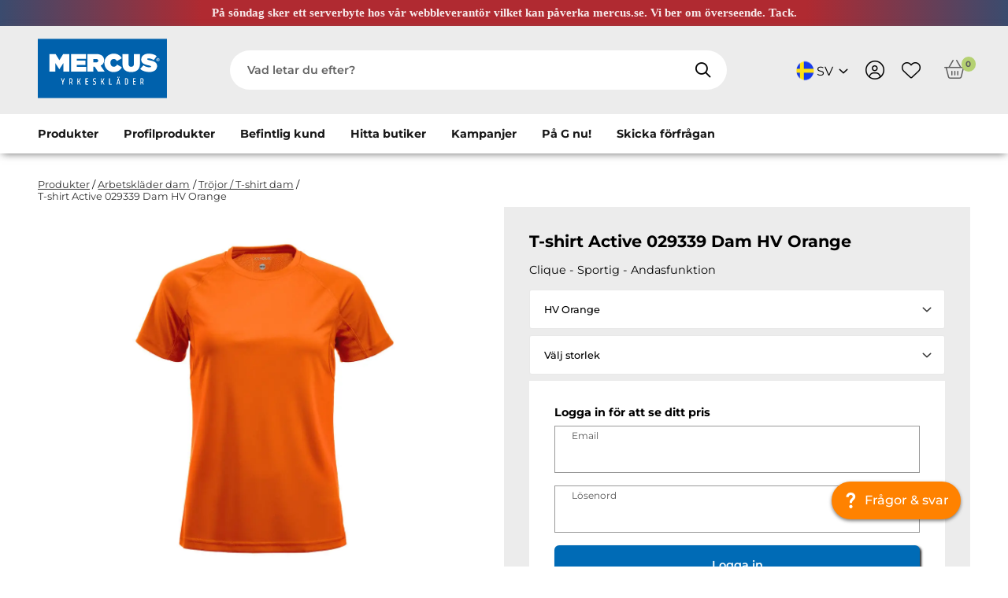

--- FILE ---
content_type: text/html; charset=utf-8
request_url: https://www.mercus.se/sv/produkt/arbetsklader-for-tjejer/trojor-t-shirt-dam/t-shirt-active-029339-dam-x170
body_size: 15631
content:


<!DOCTYPE html>
<html lang="sv-SE">
<head>
        <script type="text/javascript" data-cmp-ab="1" src="https://cdn.consentmanager.net/delivery/autoblocking/33f196cdbfd4.js" data-cmp-host="c.delivery.consentmanager.net" data-cmp-cdn="cdn.consentmanager.net" data-cmp-codesrc="1"></script>
    <meta charset="utf-8" />
    <meta name="viewport" content="width=device-width, height=device-height, initial-scale=1.0">

    <title>K&#xF6;p Premium Active dam t-shirt fr&#xE5;n Clique | Mercus.se</title>
        <meta name="description" content="Premium Active dam t-shirt fr&#xE5;n Clique &#xE4;r en sportig damshirt med andasfunktion | Mercus Yrkeskl&#xE4;der" />


    <link rel="shortcut icon" href="/content/_icon.ico?d=221205" />

    <link href="https://cdn.svenskwebbhandel.se/googlefonts/montserrat/font-face.min.css"
          as="style"
          rel="preload"
          onload="this.onload=null;this.rel='stylesheet'" />
    <link href="https://cdn.svenskwebbhandel.se/js-swiper/8.2.2/swiper.min.css" rel="stylesheet" />


    <link rel="stylesheet" href="/lib/styles/above-fold.min.css?v=7aWwt0gFlGlLiq0hJ5cy0dkCsAu8JLXfyyuG4o5AyKs" />
    <script src="/js/above-fold.min.js?v=65QmrGY1l-cW2vqCAW_V7Rz_YGzaD3Z0tEjBnSdfwoU"></script>

    
    <link rel="stylesheet" href="/lib/styles/article-detail.min.css?v=Xy_2lmvbvp_TKSZnxi0LQMFjYfKWBOvHlPDEMqySCoE" />
    <link rel="stylesheet" href="/lib/styles/forms.min.css?v=vCFFSBFSuzQZOCCQpTXkHghdHZ6lsTLW4vi1QAprxvM" />



     <link rel="stylesheet" href="/sv/designsetup" />
    
        <script>
            (function (w, d, s, l, i) {
            w[l] = w[l] || []; w[l].push({
                'gtm.start':
                    new Date().getTime(), event: 'gtm.js'
            }); var f = d.getElementsByTagName(s)[0],
                j = d.createElement(s), dl = l != 'dataLayer' ? '&l=' + l : ''; j.async = true; j.src =
                    'https://www.googletagmanager.com/gtm.js?id=' + i + dl; f.parentNode.insertBefore(j, f);
            })(window, document, 'script', 'dataLayer', 'GTM-PB5LQ7T');
        </script>

</head>
<body data-mobileBreakPoint="820">
    
    <noscript>
        <iframe src="https://www.googletagmanager.com/ns.html?id=GTM-PB5LQ7T" 
           height="0" width="0" style="display:none;visibility:hidden"></iframe>
    </noscript>

    
<div class="spinner hide">
    <div class="inner">
        <span class="icon"></span>
        <span>Laddar...</span>
        <span>Tack f&#xF6;r ditt t&#xE5;lamod!</span>
    </div>
</div>
    <nav class="skip-to-content" aria-label="Snabbl&#xE4;nkar"><a class="skip-link" href="#MainHref">Till sidans innehåll</a>        <a class="skip-link" href="#MainFooter">Till sidfoten</a></nav>

    <div b-z5n5ovvpmm class="important-message" data-nosnippet>   <div class="textblock-text"><h3 style="margin:0in;font-family:Calibri;font-size:11pt;text-align:center;"><p style="margin:0in;font-family:Calibri;font-size:11.0pt;">P&aring; s&ouml;ndag sker ett serverbyte hos v&aring;r webbleverant&ouml;r vilket kan p&aring;verka mercus.se. Vi ber om &ouml;verseende. Tack.</p></h3></div>
</div>

    <header b-z5n5ovvpmm class="layout-element flex wrap">
        <div b-z5n5ovvpmm class="header-content layout-wrapper">
            <button b-z5n5ovvpmm class="toggle-menu hide-desktop">
                <span class="visually-hidden">Meny</span>
            </button>

             <a id="LogoPublic" aria-label="Logo, till startsidan" class="main-logo" href="/sv/"><img width="164" height="76" src="/content/Mercus_logga_v2.svg" /></a>

                <div b-z5n5ovvpmm class="search">
                    <label for="SearchBox" class="visually-hidden">Sök i webbutiken</label>
                    <input type="text" id="SearchBox" name="SearchBox" placeholder="Vad letar du efter?" />
                    <button id="SearchButton" aria-label="S&#xF6;k" href="/sv/hitta/"></button>
                    <div b-z5n5ovvpmm class="search-content hide"></div>
                </div>                

            

            <div b-z5n5ovvpmm class="languages">
                

<div id="LanguageSelect" class="component component-language-select">
    <ul id="LanguageUl" class="select" role:"listbox">
            <li><img id="SV" data-code="SV" alt="" width="30" height="30" src="/content/lang/SV.png" /> <span>SV</span></li>
            <li><img id="EN" data-code="EN" alt="" width="30" height="30" src="/content/lang/EN.png" /> <span>EN</span></li>
        
    </ul>
</div>

<script>
    let languageSelector = document.getElementById("LanguageSelect");
    
    if(languageSelector){
       languageSelector.addEventListener("click", (e) => {
            var ul = document.getElementById("LanguageUl");
            var is_open = ul.classList.contains("open");

            if (is_open) {
                ul.classList.remove("open");
            } else {
                ul.classList.add("open");
            }
        });

        languageSelector.querySelectorAll(".select > li").forEach((el,i) => {
            if(i > 0){
                el.addEventListener('click', (e) =>   {
                    let miscObj = e.target

                    //Buggfix, klicket kan komma från vadhelst inom li-elementet, filtrera fram li.
                    let li = GetLIelement(miscObj);
                    let targetCode = li.querySelector('img').dataset.code;
                    let selected_value = li.innerHTML;
                    let first_li = document.getElementById("LanguageUl").firstElementChild;
                    let first_li_html = first_li.innerHTML;
                    first_li.innerHTML = selected_value;
                    li.innerHTML = first_li_html;

                    SetLanguage(targetCode)
                    });
                };
            });
        
        function GetLIelement(obj){
            if(obj.tagName != "LI"){
                obj = obj.parentNode;

                if(obj.tagName != "LI"){
                    obj = obj.parentNode;
                }
            }
            return obj;
        }

        function SetLanguage(code) {
            window.location = window.location.origin + "/" + code.toLowerCase()
        }

        //function GetSelectedLanguage(){
        //    var li = document.getElementById("LanguageUl").firstElementChild;
        //    var img = li.firstElementChild;
        //    var code = img.dataset.code

        //    return code;
        //}
    }
</script>

            </div>    
            <nav class="customer-pages flex align-c" aria-label="Kundnavigation"><a class="sign-in" href="/sv/Account/Login">                        <span b-z5n5ovvpmm class="icon"></span>                        <span class="visually-hidden">Logga in</span>                    </a>                    <a class="favorite-btn icon-button" href="/sv/Inkopslista">                        <span class="text visually-hidden">Favoriter</span>                    </a></nav>

                <div b-z5n5ovvpmm class="small-cart">
                    <button b-z5n5ovvpmm class="toggle-cart icon-button">
                        <span class="text visually-hidden">Varukorg</span>
                        <span b-z5n5ovvpmm class="count">0</span>
                    </button>
                </div>
                <div b-z5n5ovvpmm class="page-cart hide">
                    
<div class="cart-blanket toggle-cart"></div>
<div id="PageCart">
    <header class="cart-layout">
        <span>Varukorg</span>

            <button class="toggle-cart" aria-label="St&#xE4;ng varukorg" data-closing-tag></button>
            <br />
            <br />
    </header>
    <div class="cart-layout cart-items alert-placeholder">


        


    <div class="cart-empty">Din varukorg är tom...</div>

    </div>
    <div class="cart-layout cart-summary">
            <span><div class="grid grid-cols-2">    <span>Summa varor:</span>    <span class="cart-total"></span></div>    <span class="vat-mark">exkl. moms</span>    <div class="grid grid-cols-2">            <span>Moms tillkommer med:</span>        <span class="total-vat"></span>    </div>    <div class="cart-discount-container hide">        <span>Rabatt:</span>        <span class="cart-discount"></span>    </div>    <div class="shipping-cost hide grid grid-cols-2">        <span>Frakt:</span>        <span class="cart-shipping"></span>    </div>    <div class="grid grid-cols-2">        <span>Att betala:</span>        <span class="cart-to-pay"></span>    </div></span>

            <a href="/sv/order/checkout"><span>Till kassan</span></a>
    </div>
</div>



                </div>
            <div b-z5n5ovvpmm class="blanket"></div>
        </div>

            <nav class="component-primary-menu" aria-label="Produktnavigation"><div b-z5n5ovvpmm class="layout-wrapper">                    <button b-z5n5ovvpmm class="toggle-menu">                        <span id="MenuButtonName" class="visually-hidden">Meny</span>                    </button>                    <div b-z5n5ovvpmm class="navigation" style="width:100%;">                            <div class="primary-menu" data-level="0" data-accessibility="menu-container">    <button class="products-menu">Produkter</button>    <div class="menu-content-block hide">        <header>            <span class="title hide-desktop">Meny</span>            <button class="close-menu" aria-label="Stäng meny"></button>        </header>        <div class="hide-desktop product-buttons">            <button class="product-button">Produkter</button>            <button class="back-button">Tillbaka</button>        </div>        <div class="mobile-header"></div>            <ul>                    <li class="level-1">                        <a data-name="Nu på kampanj!" data-id="2ad6b69b-b341-4b05-8896-abe200cb1446" href="/sv/produkter/nu-pa-kampanj">Nu på kampanj!</a>                    </li>                        <li class="level-2">                            <a data-id="e3a4f98d-6704-460a-97e2-abe200d0f887" data-parentID="2ad6b69b-b341-4b05-8896-abe200cb1446" href="/sv/produkter/nu-pa-kampanj/byxor-pa-kampanj">Byxor på kampanj</a>                        </li>                        <li class="level-2">                            <a data-id="e5a2cbf7-2102-404b-88fe-abe200e74a23" data-parentID="2ad6b69b-b341-4b05-8896-abe200cb1446" href="/sv/produkter/nu-pa-kampanj/overdelar-pa-kampanj">Överdelar på kampanj</a>                        </li>                        <li class="level-2">                            <a data-id="19a174e1-c9e0-41a4-9ac6-abe200e879d0" data-parentID="2ad6b69b-b341-4b05-8896-abe200cb1446" href="/sv/produkter/nu-pa-kampanj/varsel-pa-kampanj">Varsel på kampanj</a>                        </li>                        <li class="level-2">                            <a data-id="20547d0e-8772-4a0f-b6ad-abe200ec002f" data-parentID="2ad6b69b-b341-4b05-8896-abe200cb1446" href="/sv/produkter/nu-pa-kampanj/personligt-skydd-pa-kampanj">Personligt skydd på kampanj</a>                        </li>                        <li class="level-2">                            <a data-id="bd663079-5354-4de6-9a2c-abe30073cf0d" data-parentID="2ad6b69b-b341-4b05-8896-abe200cb1446" href="/sv/produkter/nu-pa-kampanj/skyddsskor-pa-kampanj">Skyddsskor på kampanj</a>                        </li>                        <li class="level-2">                            <a data-id="52566c69-6df4-426b-b0d5-af4200a8cef3" data-parentID="2ad6b69b-b341-4b05-8896-abe200cb1446" href="/sv/produkter/nu-pa-kampanj/understall-pa-kampanj">Underställ på kampanj</a>                        </li>                    <li class="level-1">                        <a data-name="Byxor/Piratbyxor/Shorts" data-id="fdb9f76f-fe1d-491a-a300-aac000848e95" href="/sv/produkter/byxor-piratbyxor-shorts">Byxor/Piratbyxor/Shorts</a>                    </li>                        <li class="level-2">                            <a data-id="009eaa3e-6dc0-4f44-9783-a80200a68242" data-parentID="fdb9f76f-fe1d-491a-a300-aac000848e95" href="/sv/produkter/byxor-piratbyxor-shorts/byxor">Byxor</a>                        </li>                        <li class="level-2">                            <a data-id="7ed5a178-e445-4872-8cb6-aac00083e222" data-parentID="fdb9f76f-fe1d-491a-a300-aac000848e95" href="/sv/produkter/byxor-piratbyxor-shorts/piratbyxor">Piratbyxor, 3/4 byxor</a>                        </li>                        <li class="level-2">                            <a data-id="04749c05-8551-4ca4-8485-a87001144338" data-parentID="fdb9f76f-fe1d-491a-a300-aac000848e95" href="/sv/produkter/byxor-piratbyxor-shorts/piratbyxor-shorts">Shorts</a>                        </li>                    <li class="level-1">                        <a data-name="Arbetskilt/arbetskjol" data-id="ff727888-f748-46d9-9cdd-a90500cbebb7" href="/sv/produkter/arbetskilt-arbetskjol">Arbetskilt/arbetskjol</a>                    </li>                    <li class="level-1">                        <a data-name="Overaller" data-id="423dd2c2-bc29-4398-984b-a80100fa615a" href="/sv/produkter/overaller">Overaller</a>                    </li>                    <li class="level-1">                        <a data-name="Underställ" data-id="ea80327b-9e89-49b6-9fba-a80200a98360" href="/sv/produkter/understall">Underställ</a>                    </li>                    <li class="level-1">                        <a data-name="Överdelar" data-id="26e9f0a5-af0b-49e0-8603-a70500f8f0d7" href="/sv/produkter/overdelar">Överdelar</a>                    </li>                        <li class="level-2">                            <a data-id="dc1b7ce4-b863-4e8f-9df5-a8700113dfaa" data-parentID="26e9f0a5-af0b-49e0-8603-a70500f8f0d7" href="/sv/produkter/overdelar/t-shirts-piker">T-shirts/Piké</a>                        </li>                        <li class="level-2">                            <a data-id="1a2ad7cd-bab6-4c78-9d5e-a87400937ce9" data-parentID="26e9f0a5-af0b-49e0-8603-a70500f8f0d7" href="/sv/produkter/overdelar/sweatshirts">Tröjor/Sweatshirts</a>                        </li>                        <li class="level-2">                            <a data-id="88a52eb9-f2f7-405d-ab66-a71400fade40" data-parentID="26e9f0a5-af0b-49e0-8603-a70500f8f0d7" href="/sv/produkter/overdelar/hoodies-luvtrojor">Hoodies/Luvtröjor</a>                        </li>                        <li class="level-2">                            <a data-id="2ceb0238-3e61-42de-8210-a70e01441787" data-parentID="26e9f0a5-af0b-49e0-8603-a70500f8f0d7" href="/sv/produkter/overdelar/skjortor">Skjortor</a>                        </li>                        <li class="level-2">                            <a data-id="02fcc3fc-3660-488f-850a-a98100a32b59" data-parentID="26e9f0a5-af0b-49e0-8603-a70500f8f0d7" href="/sv/produkter/overdelar/vastar">Västar</a>                        </li>                        <li class="level-2">                            <a data-id="4f33cf99-c228-4032-9320-a87001154fbe" data-parentID="26e9f0a5-af0b-49e0-8603-a70500f8f0d7" href="/sv/produkter/overdelar/ovriga-overdelar">Övriga överdelar</a>                        </li>                    <li class="level-1">                        <a data-name="Profilkläder" data-id="8356aed9-b771-4e1c-bd78-a70e0144b7ee" href="/sv/produkter/profilklader">Profilkläder</a>                    </li>            </ul>            <ul>                    <li class="level-1">                        <a data-name="Jackor" data-id="68f4d21c-9d4d-4883-9322-a87400e0041a" href="/sv/produkter/jackor">Jackor</a>                    </li>                        <li class="level-2">                            <a data-id="a2d2e3bd-a538-48c9-9928-aabd00828fc2" data-parentID="68f4d21c-9d4d-4883-9322-a87400e0041a" href="/sv/produkter/jackor/fleecejackor">Fleecejackor</a>                        </li>                        <li class="level-2">                            <a data-id="09dcb2c6-2181-4c26-88f3-aabe009c1d21" data-parentID="68f4d21c-9d4d-4883-9322-a87400e0041a" href="/sv/produkter/jackor/fodrade-jackor">Fodrade jackor</a>                        </li>                        <li class="level-2">                            <a data-id="245d41de-98c3-4410-8d9d-aabf007b75a1" data-parentID="68f4d21c-9d4d-4883-9322-a87400e0041a" href="/sv/produkter/jackor/skaljackor">Skaljackor</a>                        </li>                        <li class="level-2">                            <a data-id="5661e088-0a19-49ca-8926-aabd009bda9b" data-parentID="68f4d21c-9d4d-4883-9322-a87400e0041a" href="/sv/produkter/jackor/softshelljackor">Softshelljackor</a>                        </li>                        <li class="level-2">                            <a data-id="f76a4322-cb93-4ac6-9259-aabf00a695d4" data-parentID="68f4d21c-9d4d-4883-9322-a87400e0041a" href="/sv/produkter/jackor/ovriga-jackor">Övriga jackor</a>                        </li>                    <li class="level-1">                        <a data-name="Regnkläder" data-id="e6990f24-7d9c-4c1e-be52-a89a0107630f" href="/sv/produkter/regnklader">Regnkläder</a>                    </li>                    <li class="level-1">                        <a data-name="Varselkläder" data-id="da36abd9-0c51-4949-ae45-a71400f6439a" href="/sv/produkter/varselklader">Varselkläder</a>                    </li>                        <li class="level-2">                            <a data-id="06abc223-37b2-4fed-b454-a8bf00ac88de" data-parentID="da36abd9-0c51-4949-ae45-a71400f6439a" href="/sv/produkter/varselklader/varselvast">Varselvästar</a>                        </li>                        <li class="level-2">                            <a data-id="ff83e6a3-a241-4591-aa55-aac4007859ab" data-parentID="da36abd9-0c51-4949-ae45-a71400f6439a" href="/sv/produkter/varselklader/varsel-t-shirts">Varsel T-shirts</a>                        </li>                        <li class="level-2">                            <a data-id="ef584c40-977a-4be3-917f-a87400945118" data-parentID="da36abd9-0c51-4949-ae45-a71400f6439a" href="/sv/produkter/varselklader/varsel-trojor-sweatshirts-hoodies">Varseltröjor/Sweatshirts/Hoodies</a>                        </li>                        <li class="level-2">                            <a data-id="f8d493a8-bec2-42c6-a471-a80100fb2eab" data-parentID="da36abd9-0c51-4949-ae45-a71400f6439a" href="/sv/produkter/varselklader/varseljackor">Varseljackor</a>                        </li>                        <li class="level-2">                            <a data-id="d73603bf-acac-4f70-8f35-a80100ef4c5f" data-parentID="da36abd9-0c51-4949-ae45-a71400f6439a" href="/sv/produkter/varselklader/varselbyxor">Varselbyxor</a>                        </li>                        <li class="level-2">                            <a data-id="eb0d4b5c-db2b-438a-b5c2-aac4009c3e8a" data-parentID="da36abd9-0c51-4949-ae45-a71400f6439a" href="/sv/produkter/varselklader/varsel-piratbyxor-3-4-byxor">Varsel piratbyxor, 3/4 byxor</a>                        </li>                        <li class="level-2">                            <a data-id="3c8ba63a-6910-4778-8088-aab900d48afb" data-parentID="da36abd9-0c51-4949-ae45-a71400f6439a" href="/sv/produkter/varselklader/varselshorts">Varselshorts</a>                        </li>                        <li class="level-2">                            <a data-id="a6bb76a0-178b-49e6-85e0-a72f01117572" data-parentID="da36abd9-0c51-4949-ae45-a71400f6439a" href="/sv/produkter/varselklader/varsel-regnklader">Varsel regnkläder</a>                        </li>                        <li class="level-2">                            <a data-id="b813aadb-5a8e-4d65-9eed-a8bf00aa6a94" data-parentID="da36abd9-0c51-4949-ae45-a71400f6439a" href="/sv/produkter/varselklader/varseloverall">Varseloveraller</a>                        </li>            </ul>            <ul>                    <li class="level-1">                        <a data-name="Personligt skydd" data-id="6f5510fe-f357-41c7-9df9-a70e00fdaa23" href="/sv/produkter/personligt-skydd">Personligt skydd</a>                    </li>                        <li class="level-2">                            <a data-id="a10043ca-6cd0-4981-8a05-a70e00ffa808" data-parentID="6f5510fe-f357-41c7-9df9-a70e00fdaa23" href="/sv/produkter/personligt-skydd/skyddshjalmar">Skyddshjälmar</a>                        </li>                        <li class="level-2">                            <a data-id="3f86507e-575e-466f-b936-a70e010017f7" data-parentID="6f5510fe-f357-41c7-9df9-a70e00fdaa23" href="/sv/produkter/personligt-skydd/horselskydd">Hörselskydd</a>                        </li>                        <li class="level-2">                            <a data-id="47bc68cd-3a4f-44d5-8aa0-a70e00ffd66a" data-parentID="6f5510fe-f357-41c7-9df9-a70e00fdaa23" href="/sv/produkter/personligt-skydd/skyddsglasogon">Skyddsglasögon</a>                        </li>                        <li class="level-2">                            <a data-id="89289985-01ca-46b0-af0e-a70e0101023b" data-parentID="6f5510fe-f357-41c7-9df9-a70e00fdaa23" href="/sv/produkter/personligt-skydd/munskydd-andningsskydd">Andningsskydd / munskydd</a>                        </li>                        <li class="level-2">                            <a data-id="256a65c4-955b-413d-ac0b-a70e0100b7e4" data-parentID="6f5510fe-f357-41c7-9df9-a70e00fdaa23" href="/sv/produkter/personligt-skydd/forsta-hjalpen">Första hjälpen</a>                        </li>                        <li class="level-2">                            <a data-id="2d2f34a2-13f9-4643-8872-a8bf00868edc" data-parentID="6f5510fe-f357-41c7-9df9-a70e00fdaa23" href="/sv/produkter/personligt-skydd/hygien">Hygien</a>                        </li>                        <li class="level-2">                            <a data-id="c7ef9b4b-2561-4b0f-8dc8-a80200a824b1" data-parentID="6f5510fe-f357-41c7-9df9-a70e00fdaa23" href="/sv/produkter/personligt-skydd/knaskydd">Knäskydd</a>                        </li>                        <li class="level-2">                            <a data-id="4022fbd9-28f2-46b2-a3c6-a80100fca196" data-parentID="6f5510fe-f357-41c7-9df9-a70e00fdaa23" href="/sv/produkter/personligt-skydd/engangs-korttid">Engångs/Korttidskläder</a>                        </li>                        <li class="level-2">                            <a data-id="3ef7392d-967f-41a2-833d-a70e01005456" data-parentID="6f5510fe-f357-41c7-9df9-a70e00fdaa23" href="/sv/produkter/personligt-skydd/fallskydd">Fallskydd</a>                        </li>                        <li class="level-2">                            <a data-id="b841812d-d5db-4bee-b27a-aafb00b7da0d" data-parentID="6f5510fe-f357-41c7-9df9-a70e00fdaa23" href="/sv/produkter/personligt-skydd/fallskyddsutbildning-fallskyddsbesiktning">Fallskyddsutbildningar & -besiktningar</a>                        </li>                    <li class="level-1">                        <a data-name="Handskar" data-id="7ed0fae3-a44c-428b-ade8-a71400f66708" href="/sv/produkter/handskar">Handskar</a>                    </li>                        <li class="level-2">                            <a data-id="4367a2bd-83ba-45da-812f-a87400ddae55" data-parentID="7ed0fae3-a44c-428b-ade8-a71400f66708" href="/sv/produkter/handskar/ofodrade-handskar">Ofodrade handskar</a>                        </li>                        <li class="level-2">                            <a data-id="3c2bf68a-171b-41ad-b9bf-a87400ddbff8" data-parentID="7ed0fae3-a44c-428b-ade8-a71400f66708" href="/sv/produkter/handskar/fodrade-handskar">Fodrade handskar</a>                        </li>                        <li class="level-2">                            <a data-id="4cc80c54-f630-4070-9dee-a87400ddd577" data-parentID="7ed0fae3-a44c-428b-ade8-a71400f66708" href="/sv/produkter/handskar/engangshandskar">Engångshandskar</a>                        </li>                        <li class="level-2">                            <a data-id="ed039443-b498-471e-a0db-a87400ddec9c" data-parentID="7ed0fae3-a44c-428b-ade8-a71400f66708" href="/sv/produkter/handskar/ovriga-handskar">Övriga handskar</a>                        </li>                        <li class="level-2">                            <a data-id="5c1a86ec-828e-4f08-9baf-a8bf00a7d681" data-parentID="7ed0fae3-a44c-428b-ade8-a71400f66708" href="/sv/produkter/handskar/skarskyddshandskar">Skärskyddshandskar</a>                        </li>                        <li class="level-2">                            <a data-id="f44a9ba4-4dc0-4527-a958-ae1600fb3676" data-parentID="7ed0fae3-a44c-428b-ade8-a71400f66708" href="/sv/produkter/handskar/svetshandskar">Svetshandskar</a>                        </li>                        <li class="level-2">                            <a data-id="ec6eb27a-4834-4fc4-aa59-a8bf00a80e9b" data-parentID="7ed0fae3-a44c-428b-ade8-a71400f66708" href="/sv/produkter/handskar/kemskyddshandskar">Kemskyddshandskar</a>                        </li>            </ul>            <ul>                    <li class="level-1">                        <a data-name="Arbetsskor" data-id="36c677ea-f6e4-4b36-8e8f-a32b00e21814" href="/sv/produkter/arbetsskor">Arbetsskor</a>                    </li>                        <li class="level-2">                            <a data-id="a705b36e-256c-4160-89b9-a6f800e5a0d3" data-parentID="36c677ea-f6e4-4b36-8e8f-a32b00e21814" href="/sv/produkter/arbetsskor/skyddsskor">Skyddsskor</a>                        </li>                        <li class="level-2">                            <a data-id="17c099c0-4192-4c30-820f-a87400dc0724" data-parentID="36c677ea-f6e4-4b36-8e8f-a32b00e21814" href="/sv/produkter/arbetsskor/skyddssandal">Skyddssandaler/Toffel</a>                        </li>                        <li class="level-2">                            <a data-id="fd268f13-404a-49ac-a14e-a87001169016" data-parentID="36c677ea-f6e4-4b36-8e8f-a32b00e21814" href="/sv/produkter/arbetsskor/skyddskangor">Skyddskängor</a>                        </li>                        <li class="level-2">                            <a data-id="ffed5112-c255-4eb2-997e-a87400dbba04" data-parentID="36c677ea-f6e4-4b36-8e8f-a32b00e21814" href="/sv/produkter/arbetsskor/skyddsstovlar">Skyddsstövlar</a>                        </li>                        <li class="level-2">                            <a data-id="dfe6a263-973a-49b3-8f08-a70e01069873" data-parentID="36c677ea-f6e4-4b36-8e8f-a32b00e21814" href="/sv/produkter/arbetsskor/ovriga-skor">Övriga skor</a>                        </li>                        <li class="level-2">                            <a data-id="c65206d3-e2a6-43cb-a52a-a87a00af4462" data-parentID="36c677ea-f6e4-4b36-8e8f-a32b00e21814" href="/sv/produkter/arbetsskor/sulor">Sulor</a>                        </li>                        <li class="level-2">                            <a data-id="c34d0b2c-f3dd-4e30-8d77-a80200a7c5ea" data-parentID="36c677ea-f6e4-4b36-8e8f-a32b00e21814" href="/sv/produkter/arbetsskor/strumpor">Strumpor</a>                        </li>                        <li class="level-2">                            <a data-id="c241b947-de23-4f04-a940-a80100fc5683" data-parentID="36c677ea-f6e4-4b36-8e8f-a32b00e21814" href="/sv/produkter/arbetsskor/skovard-tillbehor">Skovård & tillbehör</a>                        </li>                    <li class="level-1">                        <a data-name="Övrigt/Tillbehör" data-id="2fb73ccc-a73c-44e9-a6eb-a32b00e227ba" href="/sv/produkter/ovrigt">Övrigt/Tillbehör</a>                    </li>                        <li class="level-2">                            <a data-id="d6f6a9f5-42f0-4d1d-8c97-a80200a7f2af" data-parentID="2fb73ccc-a73c-44e9-a6eb-a32b00e227ba" href="/sv/produkter/ovrigt/mossor-kepsar">Mössor & Kepsar</a>                        </li>                        <li class="level-2">                            <a data-id="f21872f4-38c4-4eba-a776-a80200a80c93" data-parentID="2fb73ccc-a73c-44e9-a6eb-a32b00e227ba" href="/sv/produkter/ovrigt/balten-hangslen">Bälten & Hängslen</a>                        </li>                        <li class="level-2">                            <a data-id="c2a51d80-7713-4b85-849a-ad0c00d674e3" data-parentID="2fb73ccc-a73c-44e9-a6eb-a32b00e227ba" href="/sv/produkter/ovrigt/verktygsvaskor">Verktygsväskor</a>                        </li>                        <li class="level-2">                            <a data-id="ff3ba070-8366-43d3-9213-a87a00af7a45" data-parentID="2fb73ccc-a73c-44e9-a6eb-a32b00e227ba" href="/sv/produkter/ovrigt/vektygsbalten">Verktygsväst & Verktygsbälten</a>                        </li>                        <li class="level-2">                            <a data-id="cf2eb225-cc1f-4c84-95ab-a89a01080c60" data-parentID="2fb73ccc-a73c-44e9-a6eb-a32b00e227ba" href="/sv/produkter/ovrigt/vaskor">Väskor</a>                        </li>                        <li class="level-2">                            <a data-id="d1774f61-9834-4baf-b3ce-a8bf00853dcd" data-parentID="2fb73ccc-a73c-44e9-a6eb-a32b00e227ba" href="/sv/produkter/ovrigt/ovriga-tillbehor">Övriga tillbehör</a>                        </li>                        <li class="level-2">                            <a data-id="99ebe907-bd80-4442-b550-b08800787344" data-parentID="2fb73ccc-a73c-44e9-a6eb-a32b00e227ba" href="/sv/produkter/ovrigt/hangfickor-spikficor">Hängfickor/spikficor</a>                        </li>                    <li class="level-1">                        <a data-name="Profilprodukter" data-id="5ebfb2a4-e989-4ded-af92-a87a00aebf06" href="/sv/produkter/profilprodukter">Profilprodukter</a>                    </li>                    <li class="level-1">                        <a data-name="Arbetskläder dam" data-id="701d47fe-bd9d-46ab-ac55-aac4009fce42" href="/sv/produkter/arbetsklader-dam">Arbetskläder dam</a>                    </li>            </ul>        <div class="menu-content-block-extra" tabindex="-1">                <div class="page-menu-option top-menu-option" data-id="6a46b33e-c25c-411d-abc7-aa7100e139ce">        <a class="" href="/sv/profilprodukter">Profilprodukter</a>        <div class="page-child-options hide">            <div class="mobile-extra-items">                <button class="back-button"><span>Tillbaka</span></button>                <a class="" href="/sv/profilprodukter"><span>Se allt inom</span> <span>Profilprodukter</span></a>                         </div>        </div>    </div>    <div class="page-menu-option top-menu-option" data-id="d0324499-7cf5-49ce-9409-aa3200f652c8">        <a class="" href="/sv/anslut-mitt-kundnr-till-webbutiken">Befintlig kund</a>        <div class="page-child-options hide">            <div class="mobile-extra-items">                <button class="back-button"><span>Tillbaka</span></button>                <a class="" href="/sv/anslut-mitt-kundnr-till-webbutiken"><span>Se allt inom</span> <span>Befintlig kund</span></a>                         </div>        </div>    </div>    <div class="page-menu-option top-menu-option" data-id="1abe099c-5377-494a-86b6-a6e100ba87d0">        <a class="" href="/sv/mercus-butiker">Hitta butiker</a>        <div class="page-child-options hide">            <div class="mobile-extra-items">                <button class="back-button"><span>Tillbaka</span></button>                <a class="" href="/sv/mercus-butiker"><span>Se allt inom</span> <span>Hitta butiker</span></a>                         </div>                <div class="page-menu-option" data-parentid="1abe099c-5377-494a-86b6-a6e100ba87d0">                    <a loclaize="" class="" href="/sv/mercus-butik-ringon">Göteborg, Ringön</a>                </div>                <div class="page-menu-option" data-parentid="1abe099c-5377-494a-86b6-a6e100ba87d0">                    <a loclaize="" class="" href="/sv/mercus-butik-sisjon">Göteborg, Sisjön</a>                </div>                <div class="page-menu-option" data-parentid="1abe099c-5377-494a-86b6-a6e100ba87d0">                    <a loclaize="" class="" href="/sv/mercus-butik-kungsbacka">Kungsbacka, Borgås</a>                </div>                <div class="page-menu-option" data-parentid="1abe099c-5377-494a-86b6-a6e100ba87d0">                    <a loclaize="" class="" href="/sv/mercus-butik-kungalv">Kungälv, Rollsbo</a>                </div>                <div class="page-menu-option" data-parentid="1abe099c-5377-494a-86b6-a6e100ba87d0">                    <a loclaize="" class="" href="/sv/mercus-butik-jonkoping">Jönköping, Ljungarum</a>                </div>                <div class="page-menu-option" data-parentid="1abe099c-5377-494a-86b6-a6e100ba87d0">                    <a loclaize="" class="" href="/sv/mercus-butik-linkoping">Linköping, Tornby</a>                </div>                <div class="page-menu-option" data-parentid="1abe099c-5377-494a-86b6-a6e100ba87d0">                    <a loclaize="" class="" href="/sv/mercus-butik-helsingborg">Helsingborg, Berga</a>                </div>                <div class="page-menu-option" data-parentid="1abe099c-5377-494a-86b6-a6e100ba87d0">                    <a loclaize="" class="" href="/sv/mercus-butik-malmo">Malmö, Fosie</a>                </div>                <div class="page-menu-option" data-parentid="1abe099c-5377-494a-86b6-a6e100ba87d0">                    <a loclaize="" class="" href="/sv/orebro-aspholmen">Örebro, Aspholmen</a>                </div>                <div class="page-menu-option" data-parentid="1abe099c-5377-494a-86b6-a6e100ba87d0">                    <a loclaize="" class="" href="/sv/arlandastad">Arlandastad</a>                </div>                <div class="page-menu-option" data-parentid="1abe099c-5377-494a-86b6-a6e100ba87d0">                    <a loclaize="" class="" href="/sv/uppsala-butik-bolanderna">Uppsala, Boländerna</a>                </div>                <div class="page-menu-option" data-parentid="1abe099c-5377-494a-86b6-a6e100ba87d0">                    <a loclaize="" class="" href="/sv/webbutik">Webbutik</a>                </div>        </div>    </div>    <div class="page-menu-option top-menu-option" data-id="21b7390f-5720-45c9-a44c-a8ab0106ec56">        <a class="" href="/sv/aktuell-kampanj">Kampanjer</a>        <div class="page-child-options hide">            <div class="mobile-extra-items">                <button class="back-button"><span>Tillbaka</span></button>                <a class="" href="/sv/aktuell-kampanj"><span>Se allt inom</span> <span>Kampanjer</span></a>                         </div>        </div>    </div>    <div class="page-menu-option top-menu-option" data-id="6098cbb3-8c8a-4dd1-9653-a8c70099443e">        <a class="" href="/sv/pa-g-hos-mercus">På G nu!</a>        <div class="page-child-options hide">            <div class="mobile-extra-items">                <button class="back-button"><span>Tillbaka</span></button>                <a class="" href="/sv/pa-g-hos-mercus"><span>Se allt inom</span> <span>På G nu!</span></a>                         </div>        </div>    </div>    <div class="page-menu-option top-menu-option" data-id="0efb8a05-9421-45ed-b761-b10a00dcfbc5">        <a class="" href="/sv/skicka-forfragan">Skicka förfrågan</a>        <div class="page-child-options hide">            <div class="mobile-extra-items">                <button class="back-button"><span>Tillbaka</span></button>                <a class="" href="/sv/skicka-forfragan"><span>Se allt inom</span> <span>Skicka förfrågan</span></a>                         </div>        </div>    </div>                <a class="sign-in" href="/sv/Account/Login">                    <span class="icon"></span>                    <span>Logga in</span>                </a>        </div>    </div></div>                        <nav b-z5n5ovvpmm class="information-pages" aria-label="Informationsnavigation">                                <div class="page-menu-option top-menu-option" data-id="6a46b33e-c25c-411d-abc7-aa7100e139ce">        <a class="" href="/sv/profilprodukter">Profilprodukter</a>        <div class="page-child-options hide">            <div class="mobile-extra-items">                <button class="back-button"><span>Tillbaka</span></button>                <a class="" href="/sv/profilprodukter"><span>Se allt inom</span> <span>Profilprodukter</span></a>                         </div>        </div>    </div>    <div class="page-menu-option top-menu-option" data-id="d0324499-7cf5-49ce-9409-aa3200f652c8">        <a class="" href="/sv/anslut-mitt-kundnr-till-webbutiken">Befintlig kund</a>        <div class="page-child-options hide">            <div class="mobile-extra-items">                <button class="back-button"><span>Tillbaka</span></button>                <a class="" href="/sv/anslut-mitt-kundnr-till-webbutiken"><span>Se allt inom</span> <span>Befintlig kund</span></a>                         </div>        </div>    </div>    <div class="page-menu-option top-menu-option" data-id="1abe099c-5377-494a-86b6-a6e100ba87d0">        <a class="" href="/sv/mercus-butiker">Hitta butiker</a>        <div class="page-child-options hide">            <div class="mobile-extra-items">                <button class="back-button"><span>Tillbaka</span></button>                <a class="" href="/sv/mercus-butiker"><span>Se allt inom</span> <span>Hitta butiker</span></a>                         </div>                <div class="page-menu-option" data-parentid="1abe099c-5377-494a-86b6-a6e100ba87d0">                    <a loclaize="" class="" href="/sv/mercus-butik-ringon">Göteborg, Ringön</a>                </div>                <div class="page-menu-option" data-parentid="1abe099c-5377-494a-86b6-a6e100ba87d0">                    <a loclaize="" class="" href="/sv/mercus-butik-sisjon">Göteborg, Sisjön</a>                </div>                <div class="page-menu-option" data-parentid="1abe099c-5377-494a-86b6-a6e100ba87d0">                    <a loclaize="" class="" href="/sv/mercus-butik-kungsbacka">Kungsbacka, Borgås</a>                </div>                <div class="page-menu-option" data-parentid="1abe099c-5377-494a-86b6-a6e100ba87d0">                    <a loclaize="" class="" href="/sv/mercus-butik-kungalv">Kungälv, Rollsbo</a>                </div>                <div class="page-menu-option" data-parentid="1abe099c-5377-494a-86b6-a6e100ba87d0">                    <a loclaize="" class="" href="/sv/mercus-butik-jonkoping">Jönköping, Ljungarum</a>                </div>                <div class="page-menu-option" data-parentid="1abe099c-5377-494a-86b6-a6e100ba87d0">                    <a loclaize="" class="" href="/sv/mercus-butik-linkoping">Linköping, Tornby</a>                </div>                <div class="page-menu-option" data-parentid="1abe099c-5377-494a-86b6-a6e100ba87d0">                    <a loclaize="" class="" href="/sv/mercus-butik-helsingborg">Helsingborg, Berga</a>                </div>                <div class="page-menu-option" data-parentid="1abe099c-5377-494a-86b6-a6e100ba87d0">                    <a loclaize="" class="" href="/sv/mercus-butik-malmo">Malmö, Fosie</a>                </div>                <div class="page-menu-option" data-parentid="1abe099c-5377-494a-86b6-a6e100ba87d0">                    <a loclaize="" class="" href="/sv/orebro-aspholmen">Örebro, Aspholmen</a>                </div>                <div class="page-menu-option" data-parentid="1abe099c-5377-494a-86b6-a6e100ba87d0">                    <a loclaize="" class="" href="/sv/arlandastad">Arlandastad</a>                </div>                <div class="page-menu-option" data-parentid="1abe099c-5377-494a-86b6-a6e100ba87d0">                    <a loclaize="" class="" href="/sv/uppsala-butik-bolanderna">Uppsala, Boländerna</a>                </div>                <div class="page-menu-option" data-parentid="1abe099c-5377-494a-86b6-a6e100ba87d0">                    <a loclaize="" class="" href="/sv/webbutik">Webbutik</a>                </div>        </div>    </div>    <div class="page-menu-option top-menu-option" data-id="21b7390f-5720-45c9-a44c-a8ab0106ec56">        <a class="" href="/sv/aktuell-kampanj">Kampanjer</a>        <div class="page-child-options hide">            <div class="mobile-extra-items">                <button class="back-button"><span>Tillbaka</span></button>                <a class="" href="/sv/aktuell-kampanj"><span>Se allt inom</span> <span>Kampanjer</span></a>                         </div>        </div>    </div>    <div class="page-menu-option top-menu-option" data-id="6098cbb3-8c8a-4dd1-9653-a8c70099443e">        <a class="" href="/sv/pa-g-hos-mercus">På G nu!</a>        <div class="page-child-options hide">            <div class="mobile-extra-items">                <button class="back-button"><span>Tillbaka</span></button>                <a class="" href="/sv/pa-g-hos-mercus"><span>Se allt inom</span> <span>På G nu!</span></a>                         </div>        </div>    </div>    <div class="page-menu-option top-menu-option" data-id="0efb8a05-9421-45ed-b761-b10a00dcfbc5">        <a class="" href="/sv/skicka-forfragan">Skicka förfrågan</a>        <div class="page-child-options hide">            <div class="mobile-extra-items">                <button class="back-button"><span>Tillbaka</span></button>                <a class="" href="/sv/skicka-forfragan"><span>Se allt inom</span> <span>Skicka förfrågan</span></a>                         </div>        </div>    </div>                        </nav>                    </div>                </div></nav>
    </header>

    <main b-z5n5ovvpmm role="main" class="layout-element" id="MainHref">
        


<div class="background-wrap">
    <div class="layout-wrapper article-detail">
         

<div id="DataSet" data-currency="SEK" data-price="190.00" data-dimensionsinuse="Both"></div>

<div class="images">
    <div class="article-images ">
            
<div class="breadcrumbs">
        <a class="" href="/sv/produkter">Produkter</a>
            <span class="selector">/</span>
        <a class="" href="/sv/produkter/arbetsklader-dam">Arbetskläder dam</a>
            <span class="selector">/</span>
        <a class="" href="/sv/produkter/arbetsklader-dam/trojor-t-shirt-dam">Tröjor / T-shirt dam</a>
            <span class="selector">/</span>
        <a class="selected" href="/sv/produkt/arbetsklader-dam/trojor-t-shirt-dam/t-shirt-active-029339-dam-X170">T-shirt Active 029339 Dam HV Orange</a>
</div>

        <figure class="main-image">
            <div class="banners">

            </div>
            


<div class="swiper" 
    data-loop="False"
    data-mousewheel="False"
    data-spacebetween="15"
    data-zoom="True" 
    data-autoplay="False" 
    data-loopFillGroupWithBlank="False"
    data-rewind="False"
    data-slidesperview="1" 
    data-direction="Horizontal"
    data-breakpoints=''>

    <div class="swiper-wrapper">
        

    <div class="swiper-slide">
            <div class="inner">
                        <figure class="swiper-zoom-container">
                                <img class="swiper-zoom-target" alt="T-shirt Active dam HV orange" src="/image?path=/Articles/nw1172/T-shirt_Active_029339_dam_qlicue_NW1172_170_HV-orange_1.jpg&amp;v=0" />
                        </figure>
            </div>
    </div>

    </div>


        <!-- If we need pagination -->
        <div class="swiper-pagination"></div>
        <!-- If we need navigation buttons -->
        <div class="swiper-button-prev"></div>
        <div class="swiper-button-next"></div>
        <!-- If we need scrollbar -->
        <div class="swiper-scrollbar"></div>
</div>
            <button class="zoom-btn" aria-label="Zooma in bilden"></button>
        </figure>

            <div class="thumbnails">
                


<div class="swiper" 
    data-loop="False"
    data-mousewheel="True"
    data-spacebetween="15"
    data-zoom="False" 
    data-autoplay="False" 
    data-loopFillGroupWithBlank="False"
    data-rewind="True"
    data-slidesperview="4" 
    data-direction="Horizontal"
    data-breakpoints=''>

    <div class="swiper-wrapper">
        

    <div class="swiper-slide">
            <div class="inner">
                        <figure class="swiper-zoom-container">
                                <img class="swiper-zoom-target" alt="T-shirt Active dam HV orange" src="/image?path=/Articles/nw1172/T-shirt_Active_029339_dam_qlicue_NW1172_170_HV-orange_1.jpg&amp;v=0" />
                        </figure>
            </div>
    </div>
    <div class="swiper-slide">
            <div class="inner">
                        <figure class="swiper-zoom-container">
                                <img class="swiper-zoom-target" alt="T-shirt Active dam HV orange" src="/image?path=/Articles/nw1172/T-shirt_Active_029339_dam_qlicue_NW1172_170_HV-orange_2.jpg&amp;v=0" />
                        </figure>
            </div>
    </div>
    <div class="swiper-slide">
            <div class="inner">
                        <figure class="swiper-zoom-container">
                                <img class="swiper-zoom-target" alt="T-shirt Active dam HV orange" src="/image?path=/Articles/nw1172/T-shirt_Active_029339_dam_qlicue_NW1172_170_HV-orange_3.jpg&amp;v=0" />
                        </figure>
            </div>
    </div>
    <div class="swiper-slide">
            <div class="inner">
                        <figure class="swiper-zoom-container">
                                <img class="swiper-zoom-target" alt="T-shirt Active dam HV orange" src="/image?path=/Articles/nw1172/T-shirt_Active_029339_dam_qlicue_NW1172_170_HV-orange_4.jpg&amp;v=0" />
                        </figure>
            </div>
    </div>

    </div>


        <!-- If we need pagination -->
        <div class="swiper-pagination"></div>
        <!-- If we need navigation buttons -->
        <div class="swiper-button-prev"></div>
        <div class="swiper-button-next"></div>
        <!-- If we need scrollbar -->
        <div class="swiper-scrollbar"></div>
</div>
            </div>
    </div>
</div>
<div class="short-desc">
    <div>
        <div class="article-meta">
            <span class="short-name"></span>
            <div class="title">
                <h1>T-shirt Active 029339 Dam HV Orange</h1>

            </div>



            <h2 class="small-title">Clique - Sportig - Andasfunktion</h2>

            <div>
            </div>

            <div class="variants">
                    

        <button class="active variant variant1" id="Dimension1SelectedValue" data-name="Dimension1" data-value="X170" data-articleid="07597ac4-3087-4719-b146-034362cb4377" data-urlsegment="t-shirt-active-029339-dam">
            <span class="variant-title visually-hidden">Välj färg</span>
            <span class="variant">HV Orange</span>
        </button>
        <div class="inner variant-inner1 hide">
                <button class="variant variant1" data-name="Dimension1" data-value="X170" data-articleid="07597ac4-3087-4719-b146-034362cb4377" data-urlsegment="t-shirt-active-029339-dam-X170"><span class="variant">HV Orange</span></button>
                <button class="variant variant1" data-name="Dimension1" data-value="X580" data-articleid="5c3358c1-eea2-4be3-a942-d2b5593fddfc" data-urlsegment="t-shirt-active-029339-dam-X580"><span class="variant">Mörk Marin</span></button>
                <button class="variant variant1" data-name="Dimension1" data-value="XX00" data-articleid="88a86e43-491b-4f65-88c6-a2e9abaa62aa" data-urlsegment="t-shirt-active-029339-dam-XX00"><span class="variant">Vit</span></button>
                <button class="variant variant1" data-name="Dimension1" data-value="XX11" data-articleid="f40ac096-d49e-48ea-afdd-95c61c01f01f" data-urlsegment="t-shirt-active-029339-dam-XX11"><span class="variant">HV Gul</span></button>
                <button class="variant variant1" data-name="Dimension1" data-value="XX35" data-articleid="ca4c3721-ea9e-494b-8c9b-ab17083660b6" data-urlsegment="t-shirt-active-029339-dam-XX35"><span class="variant">Röd</span></button>
                <button class="variant variant1" data-name="Dimension1" data-value="XX55" data-articleid="c8e98846-6257-43cd-8c16-b78535d588a3" data-urlsegment="t-shirt-active-029339-dam-XX55"><span class="variant">Royalblå</span></button>
                <button class="variant variant1" data-name="Dimension1" data-value="XX99" data-articleid="4848d762-4ce8-4db7-8634-5caeeeae7b50" data-urlsegment="t-shirt-active-029339-dam-XX99"><span class="variant">Svart</span></button>
        </div>
        <button class="active variant variant2" id="Dimension2SelectedValue" data-name="Dimension2" data-value="" data-articleid="07597ac4-3087-4719-b146-034362cb4377" data-urlsegment="t-shirt-active-029339-dam">
            <span class="variant-title visually-hidden">Välj storlek</span>
            <span class="variant">Välj storlek</span>
        </button>
        <div class="inner variant-inner2 hide">
                <button class="variant variant2" data-name="Dimension2" data-value="0004" data-articleid="4a00b94f-3983-4c39-b7d9-a98a00ed0bd1" data-urlsegment="t-shirt-active-029339-dam"><span class="variant">S</span></button>
                <button class="variant variant2" data-name="Dimension2" data-value="0005" data-articleid="b463d859-9d35-4d4c-aa77-a98a00ed0c5e" data-urlsegment="t-shirt-active-029339-dam"><span class="variant">M</span></button>
                <button class="variant variant2" data-name="Dimension2" data-value="0006" data-articleid="e2c15c92-57ae-41d0-be33-a98a00ed0ce1" data-urlsegment="t-shirt-active-029339-dam"><span class="variant">L</span></button>
                <button class="variant variant2" data-name="Dimension2" data-value="0007" data-articleid="69436a56-570a-49e5-8c00-a98a00ed0d69" data-urlsegment="t-shirt-active-029339-dam"><span class="variant">XL</span></button>
                <button class="variant variant2" data-name="Dimension2" data-value="0008" data-articleid="56ceb3e4-fe53-4349-9bfb-a98a00ed0df1" data-urlsegment="t-shirt-active-029339-dam"><span class="variant">2XL</span></button>
        </div>

            </div>

                <div class="login">
                    <div class="old-account">
                        <h2>Logga in för att se ditt pris</h2>
                        
<form method="post" id="LoginForm" class="standard-form swh-form" action="/sv/account/login2">
    <input type="hidden" id="ReturnUrl" name="ReturnUrl" value="/sv/produkt/arbetsklader-for-tjejer/trojor-t-shirt-dam/t-shirt-active-029339-dam-x170" />

    

    <label for="Email" class="w-100 focused">
        <span class="title">Email <span class="field-validation-valid" data-valmsg-for="Email" data-valmsg-replace="true"></span></span>
        <input id="Email" type="text" data-val="true" data-val-required="Ange anv&#xE4;ndarnamn" name="Email" value="" />
    </label>

    <label for="Password" class="w-100 focused">
        <span class="title">Lösenord <span class="field-validation-valid" data-valmsg-for="Password" data-valmsg-replace="true"></span></span>
        <input id="Password" type="password" data-val="true" data-val-required="Ange l&#xF6;senord" name="Password" />
    </label>
    <div class="form-group">
        <button formnovalidate="formnovalidate" type="submit" class="btn btn-primary">Logga in</button>
    </div>
<input name="__RequestVerificationToken" type="hidden" value="CfDJ8IZn-_jmcfRIpE4P8MpcgWJmgeVylgFgJDmnToUsWl2UeE1C6tD2Ft8QDIiVP5DT8Hy73LjBdkMBdHZaqNgOifFcPkEMWchuiSVQGQ_Av_pvJmOgIyETI8lBRErKMs-9oyJ1IzFARm_RuUx_-MqhF1c" /></form>
                        <a href="/sv/bli-kund">Skapa konto gratis</a>
                    </div>
                </div>
        </div>
        <div class="buy-info alert-placeholder">
        </div>
    </div>
</div>

<div class="long-description">
    <div class="description toggle-block">
            <div class="inner">
                <h2>Produktinformation</h2>
                <p>Premium T-shirt Active dam 029339 från Clique. <br />Sportig funktions t-shirt i dammodell med andasfunktion som håller dig torr och sval.</p>
<p>Material: 100% polyester interlock och polyester mesh.<br />Vikt: 135 g/m<sup>2</sup></p>
            </div>

        

<div class="instructions">
        <div class="group">
                    <div class="instruction">
                        <img alt="" height="120" width="120" src="/image?path=instruction/images/750860397Clique_logo.jpg" />
                        <span class="title">
                            Clique
                            </span>
                    </div>
        </div>
        <div class="group">
                    <div class="instruction">
                        <img alt="" height="120" width="120" src="/image?path=instruction/images/919917015Dam.jpg" />
                        <span class="title">
                            Dam
                            </span>
                    </div>
        </div>

    <div class="instruction-text hide">
        <div class="inner-text">
            <div class="content"></div>
            <button aria-label="St&#xE4;ng instruktion" class="close-instruction"></button>
        </div>
    </div>
</div>
    </div>
    <div class="more-info">


        <div class="category-information stock-information open" id="StoreStock">
            
<button class="category-btn stock-btn">Lagersaldo i butik</button>
<div class="inner">
</div>

        </div>

        <script>
            document.body.addEventListener('click', (e) => {
                if (e.target.classList.contains('category-btn')) {
                    e.target.parentNode.classList.toggle('open');

                }
            });
        </script>

        <div class="specifications toggle-block">
            
                
            
        </div>
    </div>
</div>  
    </div>
</div>



    </main>

    <footer b-z5n5ovvpmm class="layout-element flex wrap" id="MainFooter">
        <div b-z5n5ovvpmm class="footer-content layout-wrapper">
            <div b-z5n5ovvpmm class="footer-col contact">
                   <div class="textblock-text"><p>Mercus Yrkeskl&auml;der AB <br />Ring&ouml;gatan 12, 417 07 G&ouml;teborg<br />Org.nr: 556344-6953                 </p><p>Tel: <a href="tel:0317445000">031-744 50 00</a> <br />Swish: <a href="tel:1233945508">123 394 5508</a><br />E-post: <a href="mailto:info@mercus.se">info@mercus.se</a> </p><p>VAT nr: SE556344695301</p></div>

            </div>

                        <div class="footer-col extra-menu-2">

                <h2>Om Mercus</h2>

                <a locaize="" href="/sv/om-mercus">
                    Om Mercus
                </a>

                    <a href="/sv/mercus-helhet-och-bredd"><span>Mercus helhet & bredd</span></a>
                    <a href="/sv/tjanster"><span>Tjänster</span></a>
                    <a href="/sv/varumarken"><span>Varumärken</span></a>
                    <a href="/sv/hallbarhet"><span>Hållbarhet</span></a>
                    <a href="/sv/skattkistan"><span>Kunskaps- & eventbank</span></a>
                    <a href="/sv/huvudkontor"><span>Huvudkontor</span></a>
                    <a href="/sv/jobba-hos-oss"><span>Jobba hos oss</span></a>
                    <a href="/sv/kataloger"><span>Kataloger</span></a>
        </div>

                        <div class="footer-col extra-menu-3">

                <h2>Kontakta oss</h2>

                <a locaize="" href="/sv/kundservice">
                    Kontakta oss
                </a>

                    <a href="/sv/vanliga-fragor"><span>Vanliga frågor</span></a>
                    <a href="/sv/storleksguider"><span>Storleksguider</span></a>
                    <a href="https://www.mercus.se/sv/Account/Login"><span>Logga in</span></a>
                    <a href="/sv/kontoansokan"><span>Ansök om kredit & bli fakturakund</span></a>
                    <a href="/sv/allmanna-kopvillkor"><span>Allmänna köpvillkor</span></a>
                    <a href="/sv/-integritetspolicy"><span>Integritetspolicy</span></a>
                    <a href="/sv/cookiepolicy"><span>Cookiespolicy</span></a>
                    <a href="/sv/tavlingsvillkor"><span>Tävlingsvillkor</span></a>
        </div>

                        <div class="footer-col extra-menu-4">

                <h2>Hitta butiker</h2>

                <a locaize="" href="/sv/mercus-butiker">
                    Hitta butiker
                </a>

                    <a href="/sv/mercus-butik-ringon"><span>Göteborg, Ringön</span></a>
                    <a href="/sv/mercus-butik-sisjon"><span>Göteborg, Sisjön</span></a>
                    <a href="/sv/mercus-butik-kungalv"><span>Kungälv, Rollsbo</span></a>
                    <a href="/sv/mercus-butik-kungsbacka"><span>Kungsbacka, Borgås</span></a>
                    <a href="/sv/mercus-butik-jonkoping"><span>Jönköping, Ljungarum</span></a>
                    <a href="/sv/mercus-butik-linkoping"><span>Linköping, Tornby</span></a>
                    <a href="/sv/mercus-butik-helsingborg"><span>Helsingborg, Berga</span></a>
                    <a href="/sv/mercus-butik-malmo"><span>Malmö, Fosie</span></a>
                    <a href="/sv/uppsala-butik-bolanderna"><span>Uppsala, Boländerna</span></a>
                    <a href="/sv/arlandastad"><span>Arlandastad</span></a>
                    <a href="/sv/orebro-aspholmen"><span>Örebro, Aspholmen</span></a>
                    <a href="/sv/webbutik"><span>Webbutik</span></a>
        </div>

                

                <div b-z5n5ovvpmm class="footer-col newsletter-col">
                    
<div class="newsletter">
    <form action="https://gansub.com/s/Slv0uZWkl5p/" method="POST">
        <label><span>Få nyhetsbrev från oss</span></label>
        <div class="inner">
            <input name="email" type="email" placeholder="Ange din e-postadress" />
            <button><span>ok</span></button>
        </div>
    </form>
</div>



                    <div b-z5n5ovvpmm class="social-media">
                           <div class="textblock-text"><p><a href="https://www.facebook.com/mercusyrkesklader" target="_blank"><img src="/content/Icons_Facebook.png" alt="Facebook" width="45" height="45" /></a> <a href="https://www.instagram.com/mercusyrkesklader/" target="_blank"><img src="/content/Icons_instagram.png" alt="Instagram" width="45" height="45" /></a> <a href="https://www.linkedin.com/company/mercusyrkesklader/" target="_blank"><img src="/content/Icons_linked_in.png" alt="LinkedIn" width="45" height="45" /></a> <a href="https://www.youtube.com/channel/UCbFwykVbKHOAyvSR-MSbmng" target="_blank"><img src="/content/Icons_youtube.png" alt="Youtube" width="45" height="45" /></a> <a href="https://open.spotify.com/album/5oOtNNRfKYrJlLBGqOCBlb?highlight=spotify:track:1hFJTl5EaC2i9HEOc9wIpn" target="_blank"><img src="/content/Icons_spotify.png" alt="Spotify" width="45" height="45" /></a> <a href="/page/hang-med-polarna" style="margin-left:-0.5rem;"><img src="/content/Icons_Polarna.png" alt="Polarna" height="45" /></a></p></div>

                    </div>
                </div>

        </div>
        <div b-z5n5ovvpmm class="logos">
               <div class="textblock-text"><p><img src="/content/Betalningsloggor_visa_logga.png" alt="Visa" style="margin-right:2rem;width:auto;max-height:50px;" width="62" height="65" /><img src="/content/Betalningsloggor_mastercard_logga.png" alt="Mastercard" style="margin-right:2rem;width:auto;max-height:50px;" width="82" height="65" /><img src="/content/Betalningsloggor_swish_logga.png" alt="Swish" style="width:auto;max-height:50px;" width="102" height="65" /><a href="https://www.bisnode.se/om-bisnode/vad-vi-gor/vart-satt-att-se-pa-risk-och-kredit/kreditvarderingsmodell-foretag/" target="_blank"><img src="https://ratinglogo.bisnode.com/2457314528200472571494671.svg" width="77" height="40" /></a> </p></div>

        </div>
        <div b-z5n5ovvpmm class="other layout-wrapper">
            <div b-z5n5ovvpmm class="copyright">
                <small b-z5n5ovvpmm>
                    &copy; 2023 - Mercus.se
                        <span class="vat-toggle">Alla priser visas utan moms</span>
                </small>
                <a target="_blank" href="https://www.svenskwebbhandel.se">
                    <img alt="Powered By SWH" loading="lazy" width="142" height="10" src="/content/poweredBySwh.png" />
                </a>
            </div>
        </div>
        <button class="up-btn" aria-label="Till toppen"></button>
    </footer>

    <link rel="preload" href="/lib/styles/below-fold.min.css?v=Ty9wQO6SS0llpdRAvrqhoezhg_sp6tWAQTYrVMsfFUc" as="style" onload="this.onload=null;this.rel='stylesheet'" />
    <link rel="preload" href="https://cdn.svenskwebbhandel.se/fontawesome/6.2.0/css/fa-small.min.css" as="style" onload="this.onload=null;this.rel='stylesheet'">
    <link rel="preload" href="https://cdn.svenskwebbhandel.se/js-swiper/8.2.2/swiper-bundle.min.css" as="style" onload="this.onload=null;this.rel='stylesheet'" />   
    <link rel="stylesheet" type="text/css" href="/sv/publicinfo/CMSCss?v=638956465944970000" />

    <script>const currentCulture = "/sv";</script>
    <script src="//cdnjs.cloudflare.com/ajax/libs/jquery/3.6.1/jquery.min.js"></script>
    <script src="https://cdn.svenskwebbhandel.se/js-swiper/8.2.2/swiper-bundle.min.js"></script>
    <script src="/lib/swh/swiper/swiper.js"></script>
    <script src="/js/below-fold.min.js?v=4u-tpJqeydDH9GijVUAvTEGvjniSoRsnipJ7N1uWNlM" data-message="" data-messagetype="Failed"></script>
    <script src="/lib/articlegroup/menu.min.js?v=WpL377nVjxZyhh19OlJIC9IPyhndPefF5rH2ZlJrlew"></script>
    <script src="/lib/swh/accessibility/accessibility.js" type="module"></script>

        <script src="https://mercus.kb.kundo.se/js/kundo-knowledge-widget.js"></script>        

        <script src="/lib/cart/cart.min.js?v=QatrrB9ZBaaR8AMBCeR5-AfbveLnSiJiSZc9jBAvmFE" data-smallcartcontainer="small-cart" data-smallcartcount="count" data-vat-mark="exkl. moms" data-show-a-price="true">
        </script>

    
    <script id="ArticleScripts" src="/lib/article/article.min.js?v=x7vch2ROobpkNALiJ-nIsVFWmn057K4zqHcPLya-yX8"></script>
    <script id="FavoriteScripts" data-authenticated="False" src="/lib/articlefavorite/articlefavoritescripts.min.js?v=uOBUrUGRM4x5-cpJ3w9fH-XGOb1v2KkpfxK-EekjXM4"></script>


   
    
</body>
</html>


--- FILE ---
content_type: text/html; charset=utf-8
request_url: https://www.mercus.se/sv/cart/getcart
body_size: 35
content:




    <div class="cart-empty">Din varukorg är tom...</div>


--- FILE ---
content_type: text/css
request_url: https://cdn.svenskwebbhandel.se/googlefonts/montserrat/font-face.min.css
body_size: 861
content:
@font-face{font-family:'Montserrat';font-style:normal;font-weight:300;src:url('https://cdn.svenskwebbhandel.se/googlefonts/montserrat/montserrat-v23-latin-300.eot');src:local(''),url('https://cdn.svenskwebbhandel.se/googlefonts/montserrat/montserrat-v23-latin-300.eot?#iefix') format('embedded-opentype'),url('https://cdn.svenskwebbhandel.se/googlefonts/montserrat/montserrat-v23-latin-300.woff2') format('woff2'),url('https://cdn.svenskwebbhandel.se/googlefonts/montserrat/montserrat-v23-latin-300.woff') format('woff'),url('https://cdn.svenskwebbhandel.se/googlefonts/montserrat/montserrat-v23-latin-300.ttf') format('truetype'),url('https://cdn.svenskwebbhandel.se/googlefonts/montserrat/montserrat-v23-latin-300.svg#Montserrat') format('svg');font-display:swap}@font-face{font-family:'Montserrat';font-style:normal;font-weight:400;src:url('https://cdn.svenskwebbhandel.se/googlefonts/montserrat/montserrat-v23-latin-regular.eot');src:local(''),url('https://cdn.svenskwebbhandel.se/googlefonts/montserrat/montserrat-v23-latin-regular.eot?#iefix') format('embedded-opentype'),url('https://cdn.svenskwebbhandel.se/googlefonts/montserrat/montserrat-v23-latin-regular.woff2') format('woff2'),url('https://cdn.svenskwebbhandel.se/googlefonts/montserrat/montserrat-v23-latin-regular.woff') format('woff'),url('https://cdn.svenskwebbhandel.se/googlefonts/montserrat/montserrat-v23-latin-regular.ttf') format('truetype'),url('https://cdn.svenskwebbhandel.se/googlefonts/montserrat/montserrat-v23-latin-regular.svg#Montserrat') format('svg');font-display:swap}@font-face{font-family:'Montserrat';font-style:normal;font-weight:500;src:url('https://cdn.svenskwebbhandel.se/googlefonts/montserrat/montserrat-v23-latin-500.eot');src:local(''),url('https://cdn.svenskwebbhandel.se/googlefonts/montserrat/montserrat-v23-latin-500.eot?#iefix') format('embedded-opentype'),url('https://cdn.svenskwebbhandel.se/googlefonts/montserrat/montserrat-v23-latin-500.woff2') format('woff2'),url('https://cdn.svenskwebbhandel.se/googlefonts/montserrat/montserrat-v23-latin-500.woff') format('woff'),url('https://cdn.svenskwebbhandel.se/googlefonts/montserrat/montserrat-v23-latin-500.ttf') format('truetype'),url('https://cdn.svenskwebbhandel.se/googlefonts/montserrat/montserrat-v23-latin-500.svg#Montserrat') format('svg');font-display:swap}@font-face{font-family:'Montserrat';font-style:normal;font-weight:600;src:url('https://cdn.svenskwebbhandel.se/googlefonts/montserrat/montserrat-v23-latin-600.eot');src:local(''),url('https://cdn.svenskwebbhandel.se/googlefonts/montserrat/montserrat-v23-latin-600.eot?#iefix') format('embedded-opentype'),url('https://cdn.svenskwebbhandel.se/googlefonts/montserrat/montserrat-v23-latin-600.woff2') format('woff2'),url('https://cdn.svenskwebbhandel.se/googlefonts/montserrat/montserrat-v23-latin-600.woff') format('woff'),url('https://cdn.svenskwebbhandel.se/googlefonts/montserrat/montserrat-v23-latin-600.ttf') format('truetype'),url('https://cdn.svenskwebbhandel.se/googlefonts/montserrat/montserrat-v23-latin-600.svg#Montserrat') format('svg');font-display:swap}@font-face{font-family:'Montserrat';font-style:normal;font-weight:700;src:url('https://cdn.svenskwebbhandel.se/googlefonts/montserrat/montserrat-v23-latin-700.eot');src:local(''),url('https://cdn.svenskwebbhandel.se/googlefonts/montserrat/montserrat-v23-latin-700.eot?#iefix') format('embedded-opentype'),url('https://cdn.svenskwebbhandel.se/googlefonts/montserrat/montserrat-v23-latin-700.woff2') format('woff2'),url('https://cdn.svenskwebbhandel.se/googlefonts/montserrat/montserrat-v23-latin-700.woff') format('woff'),url('https://cdn.svenskwebbhandel.se/googlefonts/montserrat/montserrat-v23-latin-700.ttf') format('truetype'),url('https://cdn.svenskwebbhandel.se/googlefonts/montserrat/montserrat-v23-latin-700.svg#Montserrat') format('svg');font-display:swap}@font-face{font-family:'Montserrat';font-style:normal;font-weight:800;src:url('https://cdn.svenskwebbhandel.se/googlefonts/montserrat/montserrat-v23-latin-800.eot');src:local(''),url('https://cdn.svenskwebbhandel.se/googlefonts/montserrat/montserrat-v23-latin-800.eot?#iefix') format('embedded-opentype'),url('https://cdn.svenskwebbhandel.se/googlefonts/montserrat/montserrat-v23-latin-800.woff2') format('woff2'),url('https://cdn.svenskwebbhandel.se/googlefonts/montserrat/montserrat-v23-latin-800.woff') format('woff'),url('https://cdn.svenskwebbhandel.se/googlefonts/montserrat/montserrat-v23-latin-800.ttf') format('truetype'),url('https://cdn.svenskwebbhandel.se/googlefonts/montserrat/montserrat-v23-latin-800.svg#Montserrat') format('svg');font-display:swap}@font-face{font-family:'Montserrat';font-style:normal;font-weight:900;src:url('https://cdn.svenskwebbhandel.se/googlefonts/montserrat/montserrat-v23-latin-900.eot');src:local(''),url('https://cdn.svenskwebbhandel.se/googlefonts/montserrat/montserrat-v23-latin-900.eot?#iefix') format('embedded-opentype'),url('https://cdn.svenskwebbhandel.se/googlefonts/montserrat/montserrat-v23-latin-900.woff2') format('woff2'),url('https://cdn.svenskwebbhandel.se/googlefonts/montserrat/montserrat-v23-latin-900.woff') format('woff'),url('https://cdn.svenskwebbhandel.se/googlefonts/montserrat/montserrat-v23-latin-900.ttf') format('truetype'),url('https://cdn.svenskwebbhandel.se/googlefonts/montserrat/montserrat-v23-latin-900.svg#Montserrat') format('svg');font-display:swap}@font-face{font-family:'Montserrat';font-style:italic;font-weight:100;src:url('https://cdn.svenskwebbhandel.se/googlefonts/montserrat/montserrat-v23-latin-100italic.eot');src:local(''),url('https://cdn.svenskwebbhandel.se/googlefonts/montserrat/montserrat-v23-latin-100italic.eot?#iefix') format('embedded-opentype'),url('https://cdn.svenskwebbhandel.se/googlefonts/montserrat/montserrat-v23-latin-100italic.woff2') format('woff2'),url('https://cdn.svenskwebbhandel.se/googlefonts/montserrat/montserrat-v23-latin-100italic.woff') format('woff'),url('https://cdn.svenskwebbhandel.se/googlefonts/montserrat/montserrat-v23-latin-100italic.ttf') format('truetype'),url('https://cdn.svenskwebbhandel.se/googlefonts/montserrat/montserrat-v23-latin-100italic.svg#Montserrat') format('svg');font-display:swap}@font-face{font-family:'Montserrat';font-style:italic;font-weight:300;src:url('https://cdn.svenskwebbhandel.se/googlefonts/montserrat/montserrat-v23-latin-300italic.eot');src:local(''),url('https://cdn.svenskwebbhandel.se/googlefonts/montserrat/montserrat-v23-latin-300italic.eot?#iefix') format('embedded-opentype'),url('https://cdn.svenskwebbhandel.se/googlefonts/montserrat/montserrat-v23-latin-300italic.woff2') format('woff2'),url('https://cdn.svenskwebbhandel.se/googlefonts/montserrat/montserrat-v23-latin-300italic.woff') format('woff'),url('https://cdn.svenskwebbhandel.se/googlefonts/montserrat/montserrat-v23-latin-300italic.ttf') format('truetype'),url('https://cdn.svenskwebbhandel.se/googlefonts/montserrat/montserrat-v23-latin-300italic.svg#Montserrat') format('svg');font-display:swap}@font-face{font-family:'Montserrat';font-style:italic;font-weight:200;src:url('https://cdn.svenskwebbhandel.se/googlefonts/montserrat/montserrat-v23-latin-200italic.eot');src:local(''),url('https://cdn.svenskwebbhandel.se/googlefonts/montserrat/montserrat-v23-latin-200italic.eot?#iefix') format('embedded-opentype'),url('https://cdn.svenskwebbhandel.se/googlefonts/montserrat/montserrat-v23-latin-200italic.woff2') format('woff2'),url('https://cdn.svenskwebbhandel.se/googlefonts/montserrat/montserrat-v23-latin-200italic.woff') format('woff'),url('https://cdn.svenskwebbhandel.se/googlefonts/montserrat/montserrat-v23-latin-200italic.ttf') format('truetype'),url('https://cdn.svenskwebbhandel.se/googlefonts/montserrat/montserrat-v23-latin-200italic.svg#Montserrat') format('svg');font-display:swap}@font-face{font-family:'Montserrat';font-style:italic;font-weight:500;src:url('https://cdn.svenskwebbhandel.se/googlefonts/montserrat/montserrat-v23-latin-500italic.eot');src:local(''),url('https://cdn.svenskwebbhandel.se/googlefonts/montserrat/montserrat-v23-latin-500italic.eot?#iefix') format('embedded-opentype'),url('https://cdn.svenskwebbhandel.se/googlefonts/montserrat/montserrat-v23-latin-500italic.woff2') format('woff2'),url('https://cdn.svenskwebbhandel.se/googlefonts/montserrat/montserrat-v23-latin-500italic.woff') format('woff'),url('https://cdn.svenskwebbhandel.se/googlefonts/montserrat/montserrat-v23-latin-500italic.ttf') format('truetype'),url('https://cdn.svenskwebbhandel.se/googlefonts/montserrat/montserrat-v23-latin-500italic.svg#Montserrat') format('svg');font-display:swap}@font-face{font-family:'Montserrat';font-style:italic;font-weight:400;src:url('https://cdn.svenskwebbhandel.se/googlefonts/montserrat/montserrat-v23-latin-italic.eot');src:local(''),url('https://cdn.svenskwebbhandel.se/googlefonts/montserrat/montserrat-v23-latin-italic.eot?#iefix') format('embedded-opentype'),url('https://cdn.svenskwebbhandel.se/googlefonts/montserrat/montserrat-v23-latin-italic.woff2') format('woff2'),url('https://cdn.svenskwebbhandel.se/googlefonts/montserrat/montserrat-v23-latin-italic.woff') format('woff'),url('https://cdn.svenskwebbhandel.se/googlefonts/montserrat/montserrat-v23-latin-italic.ttf') format('truetype'),url('https://cdn.svenskwebbhandel.se/googlefonts/montserrat/montserrat-v23-latin-italic.svg#Montserrat') format('svg');font-display:swap}@font-face{font-family:'Montserrat';font-style:italic;font-weight:600;src:url('https://cdn.svenskwebbhandel.se/googlefonts/montserrat/montserrat-v23-latin-600italic.eot');src:local(''),url('https://cdn.svenskwebbhandel.se/googlefonts/montserrat/montserrat-v23-latin-600italic.eot?#iefix') format('embedded-opentype'),url('https://cdn.svenskwebbhandel.se/googlefonts/montserrat/montserrat-v23-latin-600italic.woff2') format('woff2'),url('https://cdn.svenskwebbhandel.se/googlefonts/montserrat/montserrat-v23-latin-600italic.woff') format('woff'),url('https://cdn.svenskwebbhandel.se/googlefonts/montserrat/montserrat-v23-latin-600italic.ttf') format('truetype'),url('https://cdn.svenskwebbhandel.se/googlefonts/montserrat/montserrat-v23-latin-600italic.svg#Montserrat') format('svg');font-display:swap}@font-face{font-family:'Montserrat';font-style:italic;font-weight:700;src:url('https://cdn.svenskwebbhandel.se/googlefonts/montserrat/montserrat-v23-latin-700italic.eot');src:local(''),url('https://cdn.svenskwebbhandel.se/googlefonts/montserrat/montserrat-v23-latin-700italic.eot?#iefix') format('embedded-opentype'),url('https://cdn.svenskwebbhandel.se/googlefonts/montserrat/montserrat-v23-latin-700italic.woff2') format('woff2'),url('https://cdn.svenskwebbhandel.se/googlefonts/montserrat/montserrat-v23-latin-700italic.woff') format('woff'),url('https://cdn.svenskwebbhandel.se/googlefonts/montserrat/montserrat-v23-latin-700italic.ttf') format('truetype'),url('https://cdn.svenskwebbhandel.se/googlefonts/montserrat/montserrat-v23-latin-700italic.svg#Montserrat') format('svg');font-display:swap}@font-face{font-family:'Montserrat';font-style:italic;font-weight:800;src:url('https://cdn.svenskwebbhandel.se/googlefonts/montserrat/montserrat-v23-latin-800italic.eot');src:local(''),url('https://cdn.svenskwebbhandel.se/googlefonts/montserrat/montserrat-v23-latin-800italic.eot?#iefix') format('embedded-opentype'),url('https://cdn.svenskwebbhandel.se/googlefonts/montserrat/montserrat-v23-latin-800italic.woff2') format('woff2'),url('https://cdn.svenskwebbhandel.se/googlefonts/montserrat/montserrat-v23-latin-800italic.woff') format('woff'),url('https://cdn.svenskwebbhandel.se/googlefonts/montserrat/montserrat-v23-latin-800italic.ttf') format('truetype'),url('https://cdn.svenskwebbhandel.se/googlefonts/montserrat/montserrat-v23-latin-800italic.svg#Montserrat') format('svg');font-display:swap}@font-face{font-family:'Montserrat';font-style:italic;font-weight:900;src:url('https://cdn.svenskwebbhandel.se/googlefonts/montserrat/montserrat-v23-latin-900italic.eot');src:local(''),url('https://cdn.svenskwebbhandel.se/googlefonts/montserrat/montserrat-v23-latin-900italic.eot?#iefix') format('embedded-opentype'),url('https://cdn.svenskwebbhandel.se/googlefonts/montserrat/montserrat-v23-latin-900italic.woff2') format('woff2'),url('https://cdn.svenskwebbhandel.se/googlefonts/montserrat/montserrat-v23-latin-900italic.woff') format('woff'),url('https://cdn.svenskwebbhandel.se/googlefonts/montserrat/montserrat-v23-latin-900italic.ttf') format('truetype'),url('https://cdn.svenskwebbhandel.se/googlefonts/montserrat/montserrat-v23-latin-900italic.svg#Montserrat') format('svg');font-display:swap}

--- FILE ---
content_type: text/css
request_url: https://www.mercus.se/lib/styles/above-fold.min.css?v=7aWwt0gFlGlLiq0hJ5cy0dkCsAu8JLXfyyuG4o5AyKs
body_size: 16075
content:
body{font-family:'Montserrat',sans-serif}h1,h2,h3,h4,h5,h6{font-family:'Montserrat',sans-serif;line-height:120%}p,a,input,span,button,textarea,option,select{font-family:'Montserrat',sans-serif}a{color:#006bb6}a:hover{text-decoration:none}input::-webkit-outer-spin-button,input::-webkit-inner-spin-button{-webkit-appearance:none;margin:0}input[type=number]{-moz-appearance:textfield}html,body{padding:0;margin:0}html{font-size:14px;position:relative;min-height:100%}@media(min-width:768px){html{font-size:16px}}body *{box-sizing:border-box}p{margin-top:0}.hidden{position:absolute;left:-10000px;top:-100000px;visibility:hidden}.visually-hidden{position:absolute;width:1px;height:1px;padding:0;margin:-1px;overflow:hidden;clip:rect(0,0,0,0);white-space:nowrap;border:0;opacity:0;transition:.5s opacity}.hide{display:none!important}figure{margin:0;padding:0}.empty{font-size:.9rem;font-style:italic;text-align:center;width:100%;padding:4em 2em}select{-webkit-appearance:none;-moz-appearance:none;background:transparent;background-image:url("data:image/svg+xml;utf8,<svg xmlns='http://www.w3.org/2000/svg' viewBox='0 0 448 512'><!--! Font Awesome Pro 6.0.0 by @fontawesome - https://fontawesome.com License - https://fontawesome.com/license (Commercial License) Copyright 2022 Fonticons, Inc. --><path d='M224 416c-8.188 0-16.38-3.125-22.62-9.375l-192-192c-12.5-12.5-12.5-32.75 0-45.25s32.75-12.5 45.25 0L224 338.8l169.4-169.4c12.5-12.5 32.75-12.5 45.25 0s12.5 32.75 0 45.25l-192 192C240.4 412.9 232.2 416 224 416z'/></svg>");background-size:11px 11px;background-repeat:no-repeat;background-position-x:98%;background-position-y:49%;border:1px solid #636363;border-radius:2px;cursor:pointer;padding:.65em 2rem .6em .6em;color:#333}.dropdown{text-align:center}video[poster]{object-fit:cover}.dropdown{display:flex;justify-content:flex-start;align-items:flex-start;position:relative;width:100%;font-size:.85rem;background-color:#fff}div.dropdown{margin:0 0 1rem 0}.dropdown .selected{border:1px solid #999;padding:1.5rem;width:100%;display:flex;justify-content:flex-start;align-items:center;cursor:pointer;border-radius:3px;background:#fff}.dropdown .selected:after{content:"";display:flex;font-family:'Font Awesome 6 Pro';margin-left:auto}.dropdown .options{position:absolute;left:0;background:#fff;width:100%;z-index:200;top:100%;border:1px solid #999;border-top:1px solid #fff;margin-top:-2px;border-bottom-left-radius:3px;border-bottom-right-radius:3px;display:none}.dropdown.open .options{display:block}.dropdown .options .option{border-bottom:1px solid #ccc;padding:1rem;width:100%;display:flex;justify-content:flex-start;align-items:center}.dropdown .options .option:hover{cursor:pointer;background:#fafafa}.dropdown .options .option:last-of-type{border-bottom:0}.video-container{position:relative;padding-bottom:56.25%;width:100%}.video-container iframe{position:absolute;top:0;left:0;width:100%;height:100%}header.layout-element{display:flex;flex-wrap:wrap;width:100%;position:-webkit-sticky;position:sticky;top:0;z-index:1000}main.layout-element{display:flex;flex-wrap:wrap}footer.layout-element{display:flex;flex-wrap:wrap}.swh-row-layout{display:flex;flex-wrap:wrap;width:100%}.swh-template{margin-left:auto;margin-right:auto}.background-wrap{margin:0 0 -1em 0;padding:0 0 3em 0;width:100%}.layout-wrapper{padding-left:8rem;padding-right:8rem;min-width:280px;width:100%;margin-left:auto;margin-right:auto}@media only screen and (min-width:0) and (max-width:95rem){.layout-wrapper{padding-left:3rem;padding-right:3rem}}@media only screen and (min-width:0) and (max-width:75rem){.layout-wrapper{padding-left:2rem;padding-right:2rem}}@media only screen and (min-width:0) and (max-width:52rem){.layout-wrapper{padding-left:1rem;padding-right:1rem}}.flex{display:flex}.flex.wrap{flex-wrap:wrap}.w-25{width:25%}.w-33{width:33%}.w-50{width:50%}.w-100{width:100%}@media only screen and (min-width:0) and (max-width:52rem){input,textarea,select{font-size:16px}}@keyframes rotation{from{transform:rotate(0deg)}to{transform:rotate(360deg)}}@keyframes wiggle{0%{-webkit-transform:rotate(10deg)}25%{-webkit-transform:rotate(-10deg)}50%{-webkit-transform:rotate(20deg)}75%{-webkit-transform:rotate(-5deg)}100%{-webkit-transform:rotate(0deg)}}button{color:#000}button:hover{cursor:pointer}.btn{align-content:center;align-items:center;background:rgba(0,0,0,.8);color:#fff;border:0;border-radius:3px;display:flex;font-size:.9rem;font-weight:400;height:auto;justify-content:center;margin:0;padding:.75em 1em;text-decoration:none;transition:background .5s}.btn:hover{background:rgba(0,0,0,1)}.btn.invert{background:#fff;border:2px solid #000;color:#000}.btn.invert:hover{background:#000;color:#fff}.btn.complete{background:#4e9f57ef;font-size:1.1rem;min-height:3.5rem;padding:.5em 2.5em;position:relative;flex-wrap:wrap}.btn.complete:hover{background:#4e9f57}.btn.complete:before,.btn.complete:hover:before{display:flex;align-items:center;align-content:center;content:"";font-size:1.5rem;width:1.5rem;height:1.5rem;position:absolute;left:.75em;top:auto;bottom:auto;font-family:'Font Awesome 6 Pro';color:#fff}.btn.complete.adding:before,.btn.complete.adding:hover:before{content:"";animation:rotation 2s linear infinite;font-weight:300;color:#fff}.btn.complete.added:before{content:"";font-weight:300;color:#fff}.btn.complete .total-cost{margin:0 .25rem}::-webkit-file-upload-button{align-content:center;align-items:center;background:rgba(0,0,0,.8);color:#fff;border:0;border-radius:3px;padding:.25rem .5rem;font-size:.9rem;font-weight:400;justify-content:center;margin:0 .25rem 0 0;text-decoration:none;transition:background .5s}::-ms-browse{align-content:center;align-items:center;background:rgba(0,0,0,.8);color:#fff;border:0;border-radius:3px;padding:.25rem .5rem;font-size:.9rem;font-weight:400;justify-content:center;margin:0 .25rem 0 0;text-decoration:none;transition:background .5s}::-webkit-file-upload-button:hover{background:rgba(0,0,0,1);cursor:pointer}::-ms-browse:hover{background:rgba(0,0,0,1);cursor:pointer}button.add-to-cart:before{display:block;font-family:'Font Awesome 6 Pro';font-weight:300;transition:.5s;content:""}button.add-to-cart:hover:before{font-weight:600;color:#4e9f57}button.add-to-cart.adding:before,button.add-to-cart.adding:hover:before{content:"";animation:rotation 2s linear infinite;font-weight:300;color:#333}button.add-to-cart.added:before{content:"";font-weight:300;color:#4e9f57}button.toggle-more{border:0;padding:0}.up-btn{display:none;background:#323232;border:0;border-radius:100%;transition:.5s background;position:fixed;bottom:1em;right:1em;height:2rem;width:2rem;z-index:100001}.up-btn:hover{background:#000}.up-btn:before{color:#fff;content:"";display:block;font-family:'Font Awesome 6 Pro';font-weight:300;font-size:.9rem;transition:.5s}.up-btn:hover:before{font-size:1rem}.radio-btn{display:flex;border:1px solid #e2e2e2;border-radius:3px;padding:1rem;position:relative;transition:.5s border;font-size:.9rem;align-items:center}.radio-btn label{width:100%}.radio-btn:hover{border:1px solid #999;cursor:pointer}.radio-btn.active,.radio-btn.focused{border:1px solid #333;cursor:pointer}.radio-btn input[type="radio"]{position:absolute;visibility:hidden}.radio-btn:before{display:flex;content:"";margin:0 1rem 0 0;content:"";font-family:'Font Awesome 6 Pro';font-size:1.2rem;align-items:center}.radio-btn.active:before,.radio-btn.checked:before{content:"";font-weight:500}.radio-btn a:hover{text-decoration:none}label.check-btn{display:flex;flex-wrap:wrap;border:1px solid #e2e2e2;border-radius:3px;padding:1rem;position:relative;transition:.5s border;font-size:.9rem;align-items:flex-start}label.check-btn:hover{border:1px solid #999;cursor:pointer}label.check-btn.active{border:1px solid #333;cursor:pointer}label.check-btn input[type="checkbox"]{position:absolute;visibility:hidden}label.check-btn .terms-wrapper{align-items:flex-start}label.check-btn .terms-wrapper:before{display:flex;content:"";margin:0 .5rem 0 0;content:"";font-family:'Font Awesome 6 Pro';font-size:1.2rem;align-items:center}label.check-btn.active .terms-wrapper:before{content:"";font-weight:500}label.check-btn a:hover{text-decoration:none}.btn{box-shadow:1px 1px 3px #222;box-shadow:2px 2px 3px #222;position:relative;overflow:hidden;background:#006bb6;color:#fff;font-weight:600;transition:.5s background;border-radius:6px}.btn:active{box-shadow:0 0 0 #999}.btn:hover{background:#015996;color:#fff}.btn.invert{background:unset;border:2px solid #d9001d;color:#d9001d}.btn.invert:hover{background:#d9001d}.btn.complete{background:#006bb6;color:#fff;font-weight:600}.btn.complete:hover{background:#015996;color:#fff}.btn.complete:before,.btn.complete:hover:before,.btn.complete.added:before{color:#fff;font-size:1.4rem;left:1rem}.radio-btn{background:#fff;border-radius:3px;border:1px solid #32323241;transition:.5s border}.radio-btn:hover{border:1px solid #32323271}.radio-btn.checked:after{color:#006bb6}.thank-you-page .icon,.error-page .icon{margin-top:5rem}.thank-you-page .icon:before,.error-page .icon:before{font-size:2.5rem!important}.languages{justify-content:flex-end;display:inline-flex;position:relative;min-width:80px;height:40px;margin-right:1em}#LanguageSelect{position:relative;display:flex;min-width:80px}.languages .select{display:inline-block;padding:0;border-radius:4px;position:absolute;background-color:rgba(255,255,255,.25);top:0;left:0;margin:0}.languages .select.open{background-color:rgba(255,255,255,1);border:1px solid #333}.languages .select li{display:none;cursor:pointer;padding:5px 2.5px;border-top:1px solid #000;min-width:75px;align-items:center}.languages .select li:first-child{border-top:0;display:flex}.languages .select li:hover{background-color:#ddd}.languages .select li:first-child:hover{background-color:transparent}.languages .select.open li{display:flex}.languages .select li:first-of-type:after{display:flex;content:"";font-family:'Font Awesome 6 Pro';margin-left:auto}.languages .select.open li:first-of-type:after{content:""}@media only screen and (min-width:0) and (max-width:52rem){.languages,#LanguageSelect{min-width:70px}.languages .select li{min-width:55px}.languages .select li span{position:absolute;width:1px;height:1px;padding:0;margin:-1px;overflow:hidden;clip:rect(0,0,0,0);white-space:nowrap;border:0;opacity:0;transition:.5s opacity}}header.layout-element{background:#fff;box-shadow:0 3px 10px -3px #666;max-height:50rem;background:#ececec}header.layout-element a{color:#000;text-decoration:none}header.layout-element .header-content{align-items:center;display:flex;padding-top:1em;padding-bottom:1em;position:relative;width:100%;z-index:1001}header.layout-element .main-logo img{width:12em;height:auto;height:76px;width:164px}header.layout-element #CustomerLogo{height:76px;width:164px}header.layout-element #CustomerLogo img{object-fit:contain;max-width:100%;max-height:100%;height:unset!important}.languages .select{background:none!important}.languages .select{border:1px solid transparent!important}.languages .select.open{border:1px solid #ccc!important}.languages .select li{border:0!important}.important-message{background:#3a4b6e;background:-moz-linear-gradient(90deg,rgba(58,75,110,1) 0%,rgba(176,42,49,1) 20%,rgba(176,42,49,1) 50%,rgba(176,42,49,1) 80%,rgba(58,75,110,1) 100%);background:-webkit-linear-gradient(90deg,rgba(58,75,110,1) 0%,rgba(176,42,49,1) 20%,rgba(176,42,49,1) 50%,rgba(176,42,49,1) 80%,rgba(58,75,110,1) 100%);background:linear-gradient(90deg,rgba(58,75,110,1) 0%,rgba(176,42,49,1) 20%,rgba(176,42,49,1) 50%,rgba(176,42,49,1) 80%,rgba(58,75,110,1) 100%);filter:progid:DXImageTransform.Microsoft.gradient(startColorstr="#3a4b6e",endColorstr="#3a4b6e",GradientType=1);display:flex;justify-content:center;width:100%;padding:.5rem;color:rgba(255,255,255,.9);font-weight:600;font-size:.8rem}.important-message .textblock-text{display:block;align-items:center}.important-message:empty{display:none}.usp-content{display:flex;font-size:.75rem;width:auto;transform:scaleY(1) translateY(0);transition:transform .5s;color:#fff;margin:0 auto;text-align:center;padding:0 1rem}.usp-content,.usp-content a{color:#fff}.usp-content a{text-decoration:underline;transition:opacity .5s}.usp-content a:hover{opacity:.8;text-decoration:none}.usp-content .textblock{display:flex;margin:0 auto;align-items:center;aspect-ratio:20/1}.usp-content .textblock .textblock-text{display:flex;align-items:center}.usp-content img{max-width:1.1em;max-height:1.1em;margin:0 .15em;color:#fff;filter:invert(100%)}.usp-content .textblock a,.usp-content .textblock p{font-weight:700;margin:0 .5em;white-space:nowrap}.usp-content .textblock p a{margin:0 0}.tool-row{background:#2d2d2d;display:flex;width:100%;padding:0 2rem;align-items:center;justify-content:center}.tool-row a{color:#eee;font-size:.9rem;transition:.5s color,.5s background;font-size:.75rem;border-left:1px solid #666;border-right:1px solid #666;padding:.5rem;height:100%;display:flex;white-space:nowrap}.tool-row a:hover{background:#000;color:#fff}.languages{justify-content:flex-end;display:flex}.languages a{color:#eee;border-right:1px solid #666;transition:.5s color,.5s background;height:100%;display:flex;padding:.7rem 1rem;margin:0 1.5rem 0 0;border-top-left-radius:3px;border-bottom-left-radius:3px;align-items:center;align-content:center}.languages a:hover{background:#ccc}.languages a.active{background:#000;display:none}.languages a:last-of-type{border-right:1px solid #666}.languages a img{max-width:29px;max-height:27px}header.layout-element .customer-pages{aspect-ratio:20/1}header.layout-element .customer-pages a{align-items:center;display:flex;margin-right:1em;margin-bottom:0;text-decoration:none;transition:opacity .5s;position:relative}header.layout-element .customer-pages a span:last-of-type{text-decoration:underline}header.layout-element .customer-pages a:hover span:last-of-type{text-decoration:none}header.layout-element .customer-pages a .icon:before{content:"";display:flex;font-family:'Font Awesome 6 Pro';font-weight:300;margin-right:.25em;font-style:normal;transition:.5s font-weight;transform:rotate(0);font-size:1.5rem}header.layout-element .customer-pages a:hover .icon:before{font-weight:900}header.layout-element .customer-pages a.sign-out .icon:before{content:""}header.layout-element .customer-pages a:hover .visually-hidden{position:absolute;width:auto!important;height:auto!important;padding:0;margin:0!important;overflow:hidden;clip:unset!important;white-space:nowrap!important;bottom:-1.5rem!important;left:-.75rem!important;font-size:.7rem!important;opacity:1!important}header.layout-element .information-pages{aspect-ratio:unset;justify-content:flex-start}header.layout-element .information-pages a{margin:0 1.5rem 0 0;transition:opacity .5s;width:auto;white-space:nowrap}header.layout-element .information-pages a:hover .icon{transform:rotate(360deg)}header.layout-element .icon-button{position:relative;min-height:unset;min-width:unset}header.layout-element .icon-button .text{position:absolute;bottom:0;display:flex;justify-content:center;width:100%;font-size:.75rem}header.layout-element .icon-button:before{display:flex;justify-content:center;font-family:'Font Awesome 6 Pro';font-weight:300;font-size:1.5rem;transition:.5s;position:relative}header.layout-element .icon-button:hover:before{font-weight:600}header.layout-element .favorite-btn{margin:0 .5em 0 0}header.layout-element .favorite-btn:before{content:""}header.layout-element .small-cart{margin-left:.5rem;margin-top:-.15rem}header.layout-element .small-cart button{align-items:center;background:none;border:0;display:flex;flex-direction:column;position:relative}header.layout-element .small-cart button:hover .visually-hidden{position:absolute;width:auto!important;height:auto!important;padding:0;margin:0!important;overflow:hidden;clip:unset!important;white-space:nowrap!important;bottom:-1rem!important;left:-.5rem!important;font-size:.7rem!important;opacity:1!important}header.layout-element .small-cart button:before{content:""}header.layout-element .small-cart.added button:before{font-weight:900;animation:wiggle .5s 1 ease-in-out}header.layout-element .small-cart.empty-cart button{cursor:default;pointer-events:none;opacity:.6}header.layout-element .small-cart.empty-cart button:before{animation:none!important}header.layout-element .small-cart.empty-cart button:hover:before{font-weight:300}header.layout-element .small-cart button span.count{background:#91c022;border-radius:40px;color:#000;display:flex;align-items:center;justify-content:center;font-size:.65rem;font-weight:700;position:absolute;top:-.25em;right:-.7em;height:1.8em;min-width:1.8em;transition:transform .5s}header.layout-element .small-cart button:hover span.count{transform:rotate(360deg)}header.layout-element .small-cart.empty-cart button:hover span.count{transform:rotate(0)}@media only screen and (min-width:0) and (max-width:820px){.tool-row{padding:0 1rem}header.layout-element .header-content{flex-wrap:wrap}.languages{margin-left:auto}.languages a{padding:.5rem 1rem}.languages a img{max-width:25px;max-height:24px}header.layout-element .usp-content{display:none}header.layout-element .favorite-btn{position:relative}}@media only screen and (min-width:0) and (max-width:42rem){.languages a{padding:.5rem .5rem .5rem .3rem;margin:0 1rem 0 .5rem}.languages a img{max-width:23px;max-height:23px}header.layout-element .icon-button .text{font-size:.65rem}}@media only screen and (min-width:0) and (max-width:520px){header.layout-element .main-logo img,header.layout-element #CustomerLogo{height:auto;width:106px}.languages,#LanguageSelect{min-width:40px;width:auto}.languages{margin-top:.5rem;margin-right:auto;margin-left:.25rem}.languages .select li{min-width:40px}.languages .select li:first-of-type:after{margin-left:.25rem}.languages ul li img{width:21px;height:21px}}@media only screen and (min-width:0) and (max-width:380px){header.layout-element .main-logo img,header.layout-element #CustomerLogo{width:95px}.responsive-view button.toggle-menu:before{font-size:1.2rem!important}}@media only screen and (min-width:0) and (max-width:28rem){.languages a{flex-direction:column-reverse;justify-content:center}.languages a span{position:absolute;width:1px;height:1px;padding:0;margin:-1px;overflow:hidden;clip:rect(0,0,0,0);white-space:nowrap;border:0}header.layout-element .customer-pages a{margin-right:.25em}header.layout-element .customer-pages a.sign-out{display:none}header.layout-element .small-cart{margin-left:0;margin-right:.25rem}header.layout-element .customer-pages a .icon:before,header.layout-element .icon-button:before{font-size:1.3rem}header.layout-element .small-cart button span.count{right:-.5rem;top:-.25rem}}@media only screen and (min-width:0) and (max-width:820px){header.layout-element .header-content.layout-wrapper,header.layout-element .navigation,footer.layout-element .logos .textblock-text,footer.layout-element .copyright{padding-left:1rem;padding-right:1rem}}main.layout-element{min-height:calc(100vh - 26rem)}.background-wrap{background:#fff}.layout-content{display:flex;flex-direction:column;text-align:center;width:100%;margin:1em 0 2em 0;padding:.5em 1.5em 0 1.5em;background:#f5f5f5;aspect-ratio:1903/665;height:665px}.checkout .standard-form{max-width:100%}.condensed{overflow:hidden;height:250px}.kundo-knowledge-widget__button{background-color:#ff8200!important;right:3.75em!important;bottom:3.75em!important;color:#fff!important;z-index:100!important}.kundo-knowledge-widget__button:hover{background-color:#f4f5f5!important;color:#ff8200!important}.widget .widget-button--pop-out{right:46px!important}.page-detail .swh-template{padding-left:0!important;padding-right:0!important}.page-detail .swh-col.fullscreen{min-width:100%;max-width:100%;position:relative;transform:unset}.fullscreen img{width:100%;height:auto}@media only screen and (min-width:0) and (max-width:930px){.kundo-knowledge-widget__button{right:1.75em!important;bottom:1.75em!important}}@media only screen and (min-width:0) and (max-width:520px){.kundo-knowledge-widget__button{right:1em!important;bottom:1em!important}}.swh-template{align-content:flex-start;display:flex;flex-wrap:wrap;box-sizing:border-box;width:100%;justify-content:space-between}.swh-template *{float:none!important}.swh-col.hide-desktop{display:none}.swh-col.unique-terms{padding:2rem 0;width:100%;border-bottom:1px solid #eee;margin-bottom:1rem;margin-top:1rem}.swh-col{box-sizing:border-box;max-width:100%;border:0;margin:0}.swh-col.fullscreen{min-width:100%;max-width:100%;position:relative}.swh-col.spacer{padding:0!important}.swh-col figure{width:100%;padding:0;margin:0}.swh-col figcaption{font-style:italic;font-size:.7rem;opacity:.8}.swh-col img{max-width:100%}.swh-col .swiper img{width:100%;height:auto}.swh-col .swiper .swiper-text{color:#fff}.responsive-vid{position:relative;overflow:hidden;width:100%;padding-top:56.25%}.responsive-vid iframe{position:absolute;top:0;left:0;bottom:0;right:0;width:100%;height:100%}.swh-col video{max-width:100%;background-size:cover;background-position:center center;background-repeat:no-repeat;max-width:100%;height:auto;aspect-ratio:16/9}.swh-col .text-wrapper{display:flex;background:none;padding:0;width:100%;margin-top:2rem;justify-content:flex-start;flex-wrap:wrap!important;position:relative;padding-bottom:2em}.swh-col .text-toggle{width:100%;max-width:100%;background:none;padding:0 0 1em 0;text-align:center;margin-bottom:1em}.swh-col .text-wrapper.hide{display:flex!important;max-height:200px;overflow:hidden}.swh-col .text-wrapper.hide:after{content:"";display:block;height:8em;width:100%;position:absolute;bottom:0;left:0;right:0;background:-moz-linear-gradient(top,rgba(255,255,255,0) 0%,rgba(255,255,255,1) 100%);background:-webkit-linear-gradient(top,rgba(255,255,255,0) 0%,rgba(255,255,255,1) 100%);background:linear-gradient(to bottom,rgba(255,255,255,0) 0%,rgba(255,255,255,1) 100%)}.swh-col .toggle-content{width:100%;max-width:100%;justify-content:center}.swh-col .toggle-content{align-items:center;background:none;display:inline-flex;border:0;color:#000}.swh-col .toggle-content span{display:flex;align-items:center;font-weight:600}.swh-col .toggle-content span:hover:before{transform:rotate(180deg)}.swh-col .toggle-content span:first-of-type::before{content:""!important;font-family:'Font Awesome 6 Pro';margin-right:.5em;font-weight:600;transition:.5s}.swh-col .toggle-content span:last-of-type::before{content:""!important;font-family:'Font Awesome 6 Pro';margin-right:.5em;font-weight:600;transition:.5s}.swiper{margin:0 0 1em 0}.swiper .swiper-slide{display:flex;position:relative;gap:0;justify-content:flex-start;padding:0}.swiper .swiper-slide figure,.swiper .swiper-slide video{margin:0}.swiper-text .btn{display:inline-flex}.swiper .swiper-slide .swiper-text img{width:auto;height:auto}.swiper-button-startstop{position:absolute;position:absolute;bottom:1rem;right:1rem;z-index:1000;border:0;box-shadow:none;font-size:1rem;font-weight:900;background:none;color:#fff}.swiper-button-startstop:before{content:"";display:flex;font-family:'Font Awesome 6 Pro'}.swiper-button-startstop.play-btn:before{content:""}.swiper .swiper-button-next{right:.5em;width:auto}.swiper .swiper-button-prev{left:.5em;width:auto}.swiper .swiper-button-next:after,.swiper .swiper-button-prev:after{font-size:1.1rem;color:#333}.swiper-button-next:hover:after,.swiper-button-prev:hover:after{font-weight:800}.swiper .swiper-pagination-bullet-active{background:#000}@media only screen and (min-width:0) and (max-width:65rem){.swiper .swiper-slide{flex-wrap:wrap}}.hero-swiper{display:flex;width:100%;position:relative}.hero-swiper .swiper{width:100%}.hero-swiper .swiper-slide *{color:#fff;margin-top:0}.hero-swiper .swiper-slide:before{background:rgba(0,0,0,.2);display:block;content:"";position:absolute;left:0;top:0;height:100%;width:100%;transition:.5s;z-index:5}.hero-swiper .swiper-slide .linked-slide{width:100%}.hero-swiper .swiper-slide figure,.hero-swiper .swiper .swiper-slide video{display:flex;width:100%;height:100%;position:relative;z-index:1}.hero-swiper .swiper-slide img,.hero-swiper .swiper .swiper-slide video source{width:100%;height:100%}.hero-swiper .swiper-text{display:flex;flex-direction:column;align-items:center;justify-content:center;text-align:center;height:100%;width:100%;position:absolute;top:0;left:0;width:100%;z-index:10;padding:1rem}.hero-swiper .swiper-text a:hover{text-decoration:none}.hero-swiper .swiper-text .span-tag{font-size:1rem}.hero-swiper .swiper-text .button{font-size:.9rem;border:2px solid #fff;border-radius:2px;color:#fff;padding:1em 3em;transition:background .5s}.hero-swiper .swiper-text .button:hover{background:#fff;color:#000}.hero-swiper .swiper-text h1,.hero-swiper .swiper-text h2{font-size:4rem;text-transform:uppercase;margin-bottom:1.5rem}.hero-swiper .swiper-text h3{font-size:2rem}.hero-swiper .swiper-pagination-bullet{background:#fff;opacity:.7;transition:.5s}.hero-swiper .swiper-pagination-bullet:hover{opacity:.9}.hero-swiper .swiper-pagination-bullet.swiper-pagination-bullet-active{background:#000;opacity:1}@media only screen and (min-width:0) and (max-width:52rem){.hero-swiper .swiper-slide .swiper-text h1,.hero-swiper .swiper-slide .swiper-text h2{font-size:2rem}.hero-swiper .swiper-slide .swiper-text h3{font-size:1.5rem}.hero-swiper .swiper-slide .swiper-text .button{display:none}}.decoration-square{background:#fff;border:1px dashed #ddd;padding:1rem;color:#000!important;display:flex;align-items:center;align-content:center;flex-direction:column;justify-content:center}.decoration-round{background:#000;border:1px dashed #fff;padding:1rem;border-radius:100%;color:#fff;aspect-ratio:1/1;display:flex;align-items:center;align-content:center;justify-content:center;flex-direction:column}.decoration-square{background:rgba(0,97,174,.6);border:0;color:#fff!important;padding:3rem 1rem;border-radius:3px;margin:auto 0!important;text-align:center;max-width:100%;display:flex;justify-content:center;align-items:center}.decoration-square h1,.decoration-square h2,.decoration-square h3,.decoration-square h4,.decoration-square h5,.decoration-square h6{width:100%;margin:0!important;background:none!important;text-shadow:2px 2px 4px rgba(0,0,0,.3)!important}.decoration-square p{width:100%;margin:1rem 0!important;font-size:1.4rem}.decoration-square p:last-of-type{margin-bottom:0!important;margin-top:1.5rem}.decoration-square .btn{position:relative!important;right:unset!important;bottom:unset!important;margin-top:.5rem;left:0!important}.decoration-round{background:#f69715;border:0;color:#fff!important;font-weight:700;font-size:1.2rem;padding:1rem;width:8rem;height:8rem;text-align:center;display:flex;justify-content:center;align-items:center}.swiper{margin-bottom:1.5rem}.hero-swiper .swiper-slide .swiper-text{align-items:flex-start;align-content:flex-start;justify-content:flex-start;text-align:left;padding-right:2rem;padding-left:2rem}.ctext .hero-swiper .swiper-slide .swiper-text{justify-content:center}.fullscreen .swiper .swiper-slide .swiper-text{padding-left:8rem;padding-right:8rem}[data-itemtype="Article"] .swiper .swiper-slide .swiper-text{padding:2rem}.swiper .swiper-slide:before{background:unset;left:auto;bottom:auto;right:0;top:0;width:0;height:0}.large-hero.swiper .swiper-slide:before{left:auto;bottom:-2px;right:0;top:auto;width:0;height:0;border-top:0;border-bottom:100px solid #fff}.no-cut .swiper .swiper-slide:before{display:none!important}.swiper .swiper-slide .swiper-text .decoration-square{position:relative!important;width:500px;max-width:100%;margin:auto 4rem!important}.swiper .swiper-slide .swiper-text .decoration-square.right-decoration{margin:0 4rem 0 auto!important}.swiper .swiper-slide .swiper-text .decoration-square *{max-width:100%!important;text-align:center;margin-bottom:0!important}.swiper .swiper-slide figure{max-height:calc(100vh - 12.7em)}.swiper .swiper-slide figure img{object-fit:cover;object-position:center;width:100%;height:auto}.hero-swiper .swiper-pagination-bullet.swiper-pagination-bullet-active{background:#0061ae}.hero-swiper .swiper-text h1{font-size:6vw;line-height:6vw}.hero-swiper .swiper-text h2{font-size:2.5vw;line-height:2.5vw}.hero-swiper .swiper-text h3{font-size:2vw;line-height:2vw}.hero-swiper .swiper-slide .swiper-text h1,.hero-swiper .swiper-slide .swiper-text h2{text-transform:none}.swiper .swiper-slide span{display:block;width:100%}.swiper .swiper-slide h1 span,.swiper .swiper-slide h2 span,.swiper .swiper-slide h3 span,.swiper .swiper-slide h4 span,.swiper .swiper-slide h5 span,.swiper .swiper-slide h6 span,.swiper .swiper-slide p span,.swiper .swiper-slide a span{display:inline;width:auto}.swiper .swiper-slide h1,.swiper .swiper-slide h2,.swiper .swiper-slide h3,.swiper .swiper-slide h4,.swiper .swiper-slide h5,.swiper .swiper-slide h6{font-weight:800;color:#fff;width:auto!important;text-align:left}.swiper .swiper-slide h1 span,.swiper .swiper-slide h2 span,.swiper .swiper-slide h3 span,.swiper .swiper-slide h4 span,.swiper .swiper-slide h5 span,.swiper .swiper-slide h6 span{-webkit-box-decoration-break:clone;box-decoration-break:clone}.swiper .swiper-slide h1.vers-1 span,.swiper .swiper-slide h2.vers-1 span,.swiper .swiper-slide h3.vers-1 span,.swiper .swiper-slide h4.vers-1 span,.swiper .swiper-slide h5.vers-1 span,.swiper .swiper-slide h6.vers-1 span{background:#0061ae;-webkit-box-decoration-break:clone;box-decoration-break:clone;padding:.5rem 1rem}.swiper .swiper-slide h1.vers-2 span,.swiper .swiper-slide h2.vers-2 span,.swiper .swiper-slide h3.vers-2 span,.swiper .swiper-slide h4.vers-2 span,.swiper .swiper-slide h5.vers-2 span,.swiper .swiper-slide h6.vers-2 span{background:#91c022;padding:.5rem 1rem}.swiper .swiper-slide h1.vers-3 span,.swiper .swiper-slide h2.vers-3 span,.swiper .swiper-slide h3.vers-3 span,.swiper .swiper-slide h4.vers-3 span,.swiper .swiper-slide h5.vers-3 span,.swiper .swiper-slide h6.vers-3 span{background:#efbb3c;padding:.5rem 1rem}.swiper .swiper-slide h1.vers-4 span,.swiper .swiper-slide h2.vers-4 span,.swiper .swiper-slide h3.vers-4 span,.swiper .swiper-slide h4.vers-4 span,.swiper .swiper-slide h5.vers-4 span,.swiper .swiper-slide h6.vers-4 span{background:#0061ae;padding:.5rem 1rem}.swiper .swiper-slide .decoration-square h1 span,.swiper .swiper-slide .decoration-square h2 span,.swiper .swiper-slide .decoration-square h3 span,.swiper .swiper-slide .decoration-square h4 span,.swiper .swiper-slide .decoration-square h5 span,.swiper .swiper-slide .decoration-square h6 span{background:unset;text-shadow:unset;padding:0 0!important}.swiper .swiper-slide .decoration-round{margin:auto 0!important}.swiper .swiper-slide p{line-height:160%}.swiper .swiper-slide .btn{position:absolute;left:2rem;bottom:1.7rem;font-size:1rem;min-width:10rem;line-height:120%;padding:1rem}.swh-col:not(.no-cut) .swiper-slide .btn{box-shadow:2px 2px 3px rgba(0,0,0,.6)}.swh-col:not(.no-cut) .swiper .swiper-slide .btn:active{box-shadow:0 0 0 #999}.no-cut .swiper:first-of-type .swiper-slide .btn{font-size:1.3rem}[data-itemtype="Article"] .swiper .swiper-slide{height:100%}[data-itemtype="Article"] .swiper a{position:relative;display:flex;flex-direction:column;height:100%;padding-bottom:1rem}[data-itemtype="Article"] .swiper figure{height:250px;min-height:250px;display:flex;justify-content:center;align-items:center}[data-itemtype="Article"] .swiper figure img{object-fit:contain;width:100%;height:100%}[data-itemtype="Article"] .swiper a .swiper-text{text-align:center;justify-content:flex-start;align-items:center;font-weight:600;position:relative;padding-bottom:4rem!important}[data-itemtype="Article"] .swiper a .swiper-text span{text-align:center;display:block;width:100%;font-weight:400}[data-itemtype="Article"] .swiper a .swiper-text span.price{bottom:0;font-weight:700;font-size:1.1rem}[data-itemtype="Article"] .swiper a .swiper-text span.price span{display:flex;width:100%;justify-content:center;font-weight:400;font-size:.75rem;margin:.25rem 0 0 0}.swiper .swiper-scrollbar{display:none}@media only screen and (min-width:0) and (max-width:86rem){.swiper .swiper-slide .swiper-text .decoration-square{margin:auto 0!important}.decoration-round{position:relative;transform:rotate(-10deg) translateY(1em) translateX(0)}.swiper .swiper-slide .btn{bottom:1rem;left:2rem}.fullscreen .swiper .swiper-slide .swiper-text{padding-left:3rem;padding-right:3rem}}@media only screen and (min-width:0) and (max-width:65rem){.fullscreen .swiper .swiper-slide .swiper-text{padding-left:2rem;padding-right:2rem}.hero-swiper .swiper-slide .swiper-text{padding-right:2rem;padding-left:2rem}.large-hero.swiper .swiper-slide:before{border-top:0;border-bottom:50px solid #fff}.swiper .swiper-slide .swiper-text .decoration-square{width:100%;max-width:100%}.decoration-round{font-size:.8rem;width:5rem;height:5rem}.decoration-square p{font-size:1.2rem}.swiper .swiper-slide .btn{font-size:.85rem!important}.swiper .swiper-slide h1,.swiper .swiper-slide h2,.swiper .swiper-slide h3,.swiper .swiper-slide h4,.swiper .swiper-slide h5,.swiper .swiper-slide h6{max-width:100%!important}.large-hero.swiper .swiper-slide .swiper-text .btn{font-size:1.1rem}.swiper .swiper-slide p{line-height:140%}}body:not(.responsive-view) .component-primary-menu .menu-content-block{background:#fff;box-shadow:0 4px 2px -2px #63636333;position:absolute;left:0;transition:1s;width:100%;max-height:calc(100vh - 15em);overflow-y:auto}.component-primary-menu .menu-content-block.hide{transition:1s;max-height:0;overflow:hidden}.component-primary-menu .menu-content-block-extra{display:none}.component-primary-menu .menu-content-block-extra a:after{display:none!important}.component-primary-menu .menu-content-block .inner{display:flex;width:100%;padding:2em}.component-primary-menu .menu-content-block .inner .col{display:flex;flex-direction:column;width:100%}body:not(.responsive-view) .component-primary-menu .menu-content-block .inner .col .group{margin-bottom:.5em;display:flex;flex-direction:column;width:100%}.component-primary-menu .menu-content-block .inner .col .more{display:flex!important;flex-direction:column;width:100%;opacity:1;max-height:unset;overflow:visible}.component-primary-menu .menu-content-block .inner .col .more.hide{opacity:0;max-height:0;overflow:hidden}body:not(.responsive-view) .component-primary-menu .menu-content-block .inner .col a.parent{font-weight:700}body:not(.responsive-view) .component-primary-menu .menu-content-block .inner .col a{font-size:.8rem;font-weight:500;padding:0 0 .25em 0;margin:0 auto .25em 0;width:auto}.component-primary-menu .menu-content-block .inner .col button{font-weight:500;background:none;border:0;color:#000;font-size:.8rem;opacity:.9;padding:0 0 .25em 0;margin:.25em auto .5em 0;text-decoration:underline;width:auto}.component-primary-menu .menu-content-block .inner .col button:hover{text-decoration:none}.component-primary-menu .menu-content-block .inner .col .group.textblock a{display:inline-flex;margin:0}.component-primary-menu .menu-content-block .inner .col .group.textblock a:after{background:#000;width:100%;bottom:.15em}.component-primary-menu .menu-content-block .inner .col .group.textblock a:hover:after{background:#d9001d;width:120%;left:-10%}.component-primary-menu .menu-content-block .inner .col .group.textblock a:hover{text-decoration:none}.component-primary-menu .menu-content-block .inner .col .group.textblock img{margin:0 0 1em 0;max-width:100%}.component-primary-menu .menu-content-block .inner .col .group.textblock p{font-size:.8rem}body.responsive-view.open-menu{width:100%;height:100%;position:fixed;left:0;top:0}body.responsive-view.open-menu .blanket{display:flex;opacity:1}body.responsive-view.open-menu header.layout-element .header-content{z-index:1001}body.responsive-view .component-primary-menu{margin:0;justify-content:flex-start;order:1;align-items:flex-start;display:flex;z-index:10001;top:0;opacity:1;max-height:unset}body.responsive-view .component-primary-menu .hide-mobile{display:none!important}body.responsive-view.open-cart .component-primary-menu{z-index:1001}body.responsive-view .component-primary-menu .primary-menu{background:#fff;transform:translateX(-200vw);z-index:1000;left:0;top:0;transition:transform .5s;position:fixed;display:flex;flex-wrap:wrap;justify-content:flex-start;align-items:flex-start;align-content:flex-start;overflow-y:auto;width:80%;height:100vh}.responsive-view .component-primary-menu .menu-content-block .inner{padding:0}body.responsive-view .component-primary-menu .primary-menu ul{padding:0;transition:unset;justify-content:flex-start;align-items:flex-start;align-content:flex-start;aspect-ratio:initial}body.responsive-view .component-primary-menu ul li{width:100%;height:auto;margin:0}body.responsive-view.open-menu .component-primary-menu .primary-menu{transform:translateX(0);padding-bottom:5rem}body.responsive-view .component-primary-menu .primary-menu header{display:flex;align-items:center;align-content:center;position:-webkit-sticky;position:sticky;top:0;width:100%;padding:1em 2em;border-bottom:1px solid #eee;background:#fff;z-index:10}body .component-primary-menu .primary-menu header button.toggle-menu{aspect-ratio:17/26;margin-right:0}body.open-menu .component-primary-menu .primary-menu header button.toggle-menu:before{content:"";transition:transform .5s}body.open-menu .component-primary-menu .primary-menu header button.toggle-menu:hover:before{color:#d9001d;transform:rotate(360deg)}body.responsive-view .component-primary-menu .primary-menu header .title{display:block;font-weight:600;margin-right:auto}body.responsive-view .component-primary-menu .mobile-menu div{width:100%}body.responsive-view .component-primary-menu a{align-items:center;align-content:center;display:flex;border:0;padding:1em 2em;text-decoration:none;border-bottom:1px solid #eee;transition:.5s background;font-weight:500;width:100%;margin:0}body.responsive-view .component-primary-menu a:hover{background:#eee}body.responsive-view .component-primary-menu a:after{display:none}body.responsive-view .component-primary-menu .primary-menu a:not(.back-link):after{display:flex;width:1rem;height:1rem;position:relative;background:none;margin:0 .5rem 0 auto;content:"";font-family:'Font Awesome 6 Pro';justify-content:flex-end;opacity:.6;font-weight:300;font-size:1rem}.component-primary-menu a.back-link,.component-primary-menu .back-button{font-size:.8rem;font-weight:400!important;padding-left:0}.component-primary-menu .back-button{display:flex;width:100%!important;border:0;border-bottom:1px solid #eee;background:none;padding:.75rem 1.8rem;font-size:.75rem;font-weight:600!important}.component-primary-menu .back-button:hover{background:#eee}.component-primary-menu a.back-link:after{display:none}.component-primary-menu a.back-link:before,.component-primary-menu .back-button:before{display:flex;content:"";font-family:'Font Awesome 6 Pro';margin-right:.5rem;opacity:.6;font-size:.9rem}.component-primary-menu .primary-menu .inner a.menu-show-all{display:none!important}.mobile-menu[data-level='3'] .inner>a.menu-show-all{display:none!important}.mobile-menu[data-level='2'] .inner>a.menu-show-all,.mobile-menu[data-level='3'] .group.active a.menu-show-all{display:flex!important;font-weight:700!important}.mobile-menu[data-level='3'] .menu-content-block .inner a.parent{display:none}.mobile-menu .menu-content-block .inner a:not(a.parent){display:none}.mobile-menu .menu-content-block .inner button{display:none}body.responsive-view .mobile-menu[data-level='2'] a.back-link,body.responsive-view .mobile-menu[data-level='3'] a.back-link{display:flex!important}.mobile-menu[data-level='2'] ul,.mobile-menu[data-level='3'] ul{display:none}.mobile-menu[data-level='3'] .menu-content-block .inner .col a[data-level='3']{display:flex!important}.mobile-menu[data-level='3'] .menu-content-block .inner .col div.group:not(.active){display:none}.mobile-menu .menu-content-block{position:relative;z-index:auto}.mobile-menu .menu-content-block .inner{display:block}.mobile-menu .menu-content-block-extra{border-top:1px solid #eee;display:block;margin-top:4rem;width:100%;margin-bottom:4rem}.mobile-menu[data-level='2'] .menu-content-block-extra,.mobile-menu[data-level='3'] .menu-content-block-extra{display:none}.responsive-view .component-primary-menu .textblock{display:none}@media only screen and (min-width:0) and (max-width:820px){body.responsive-view .component-primary-menu{z-index:100000001}body.responsive-view.open-cart .component-primary-menu{z-index:1001}}.page-child-options{position:absolute;background:#fff;max-height:80vh;overflow-y:auto}.page-child-options .page-menu-option a{display:flex;width:100%;padding:.75rem 1.5rem!important;margin:0!important;font-size:.75rem;justify-content:flex-start;font-weight:500}.responsive-view .page-child-options{position:relative;max-height:unset;overflow-y:unset}.child-menu{width:calc(300px + 8rem);display:flex;flex-direction:column;align-items:flex-start;justify-content:flex-start;padding:2rem 3rem 2rem 8rem;margin-right:-5rem}.child-menu a{margin:0 0 .5rem 0;font-size:.9rem}.responsive-view .child-menu{display:none}@media only screen and (min-width:0) and (max-width:820px){.child-menu{display:none}}button.toggle-menu{display:none}.responsive-view button.toggle-menu{display:flex;align-items:center;justify-content:center;border:0;background:none;padding:0;flex-direction:row;aspect-ratio:2/1;z-index:101;position:relative;margin:auto 1em auto 0}.responsive-view button.toggle-menu:before{font-family:'Font Awesome 6 Pro';content:"";display:block;font-size:1.5rem;font-weight:300;aspect-ratio:1/1}.responsive-view button.toggle-menu span{position:relative;aspect-ratio:35/20;margin-left:.5em}.component-primary-menu{display:flex;position:relative;margin:auto;justify-content:center}.component-primary-menu header{display:none}.component-primary-menu .hidden{display:none}.component-primary-menu .show-all{display:none}.component-primary-menu ul{margin:0;padding:0;display:flex;flex-wrap:wrap;align-items:center;aspect-ratio:20/1}.component-primary-menu ul li{margin:0 1em 0 0;padding:0;list-style-type:none;position:relative;display:flex;align-items:center}.component-primary-menu a{margin:0;text-decoration:none;color:#000;font-size:.9rem;opacity:.9;position:relative;transition:opacity .5s;display:flex;width:100%;font-weight:700;padding:.5em 0}.component-primary-menu a:hover{opacity:1}.component-primary-menu a:after{background:#333;bottom:0;content:"";display:block;height:1px;left:0;right:0;margin:0 auto;position:absolute;width:0;transition:width .5s}.component-primary-menu a:hover:after,.component-primary-menu a.active:after{width:100%}.component-primary-menu a.back-link{display:none}.component-primary-menu .toggle-submenu{position:absolute;right:-.7rem}.component-primary-menu .toggle-submenu:before{display:flex;font-family:'Font Awesome 6 Pro';content:"";font-size:.7rem}@media only screen and (min-width:0) and (max-width:52rem){.responsive-view button.toggle-menu{flex-direction:column;aspect-ratio:30/40}.responsive-view button.toggle-menu:before{font-size:1.85rem}.responsive-view button.toggle-menu span{font-size:.75rem;margin:0;aspect-ratio:26/13}}@media only screen and (min-width:0) and (max-width:42rem){.responsive-view button.toggle-menu span{font-size:.65rem}}@media only screen and (min-width:0) and (max-width:22rem){.responsive-view button.toggle-menu:before{font-size:1.55rem}}.responsive-view button.toggle-menu{padding:1rem 0;aspect-ratio:1/2;margin-left:2rem}button.toggle-menu:before{content:""}button.toggle-menu:hover:before{content:""}button.toggle-menu.hide-desktop{display:none}.navigation{display:flex;align-items:stretch;width:100%;position:relative}.navigation a{justify-content:flex-start;align-items:center;padding:1rem 0;font-size:.9rem;width:auto}.navigation button.products-menu{justify-content:flex-start;height:100%;align-items:center;opacity:.9;font-weight:700;padding:1rem 0;border:0;box-shadow:none;font-size:.9rem;background:none;position:relative;margin-right:3rem;text-align:left;width:auto}.navigation .products-menu{margin-right:3rem}.component-primary-menu{background:#fff;width:100%}.open-menu .component-primary-menu{background:unset}.sticky .component-primary-menu{transform:unset!important;opacity:1!important}.navigation a:after,.navigation button.products-menu:after{background:#333;bottom:0;content:"";display:block;height:1px;left:0;right:0;margin:0 auto;position:absolute;width:0;transition:width .5s}.navigation a:hover:after,.navigation button.products-menu:hover:after{width:100%}header.layout-element .information-pages{padding-left:0!important}header.layout-element .information-pages a{margin-right:3rem}body:not(.responsive-view) .component-primary-menu .menu-content-block .product-buttons{display:none}body:not(.responsive-view) .component-primary-menu .menu-content-block{background:#fff!important;padding:.5rem 3rem 1.5rem 3rem;display:flex;flex-wrap:wrap;justify-content:flex-start;align-content:flex-start;box-shadow:inset 0 10px 10px -10px rgba(0,0,0,.8)!important;border-bottom:1px solid #32323241}.component-primary-menu .menu-content-block .menu-title,.component-primary-menu .menu-content-block header{display:flex;width:100%;order:200000;margin:1rem 0 0 0}body.responsive-view .component-primary-menu{z-index:10001!important}.navigation .menu-content-block .menu-title button,.navigation .menu-content-block header button{margin-left:auto;border:0;box-shadow:none;background:none}.navigation .menu-content-block .menu-title button:after,.navigation .menu-content-block header button:after{content:"";display:flex;font-family:'Font Awesome 6 Pro';font-weight:300;font-size:1.5rem;transition:.5s transform}.navigation .menu-content-block .menu-title button:hover:after,.navigation .menu-content-block header button:hover:after{transform:rotate(360deg);color:#f00}body:not(.responsive-view) .component-primary-menu .menu-content-block ul{width:25%;text-align:left;justify-content:flex-start;align-items:flex-start;align-content:flex-start;margin:0 0 .25rem 0}body:not(.responsive-view) .component-primary-menu .menu-content-block ul li{width:100%;margin-bottom:.25rem}body:not(.responsive-view) .component-primary-menu .menu-content-block a{width:auto;text-align:left;padding:0;transition:.5s color}body:not(.responsive-view) .component-primary-menu .menu-content-block a.active,body:not(.responsive-view) .component-primary-menu .menu-content-block a:hover{color:#006bb6}body:not(.responsive-view) .component-primary-menu .menu-content-block a:hover:after,body:not(.responsive-view) .component-primary-menu .menu-content-block a.active:after{width:0}body:not(.responsive-view) .component-primary-menu .menu-content-block .level-0{margin-top:1rem;margin-bottom:.5rem}body:not(.responsive-view) .component-primary-menu .menu-content-block .level-0 a{font-size:.8rem}body:not(.responsive-view) .component-primary-menu .menu-content-block .level-1{margin-top:1rem;margin-bottom:.5rem}body:not(.responsive-view) .component-primary-menu .menu-content-block .level-1 a{font-size:.8rem}body:not(.responsive-view) .component-primary-menu .menu-content-block .level-2 a{font-size:.8rem;font-weight:500}body:not(.responsive-view) .component-primary-menu .menu-content-block .level-3 a{font-size:.8rem;font-weight:500;font-style:italic;margin-left:1rem}body:not(.responsive-view) .component-primary-menu .menu-content-block .level-4 a{font-size:.75rem;font-weight:500;font-style:italic;margin-left:2rem}header.layout-element .information-pages{display:flex;padding-left:1rem;aspect-ratio:unset}.responsive-view header.layout-element .information-pages{display:none}.page-child-options .page-menu-option a{transition:.5s background}.page-child-options{box-shadow:0 3px 5px -3px #666}.page-child-options .page-menu-option a:hover{background:#ececec}.child-menu{margin-right:0!important;padding-left:0!important;padding-right:4rem!important}.child-menu a{margin:0 0 .5em 0;color:#666;text-decoration:none;cursor:pointer}.child-menu a:hover{color:#006bb6}.child-menu-wrapper{display:flex;margin:0 auto}.child-menu-wrapper.layput-wrapper{padding:0}@media only screen and (min-width:0) and (max-width:1200px){.child-menu{display:none!important}}.component-primary-menu .extra-menublock{align-items:center;display:flex;margin-left:auto;aspect-ratio:20/1;z-index:1}.component-primary-menu .extra-menublock a{font-size:.85rem;font-weight:400;margin:0 0 0 2em!important;padding-left:0!important;padding-right:0!important;transition:color .5s}.component-primary-menu .extra-menublock a:hover{background:none!important;color:#d9001d}.component-primary-menu{justify-content:flex-start;opacity:1;transition:transform .5s,opacity .5s;transform-origin:top}body.responsive-view .component-primary-menu a{font-weight:600!important}.sticky .component-primary-menu{transform:scaleY(0) translateY(-2em);opacity:0}.component-primary-menu a:hover{color:#000}body.responsive-view.open-menu{position:initial}.primary-menu.mobile-menu{min-width:280px}body.responsive-view.open-menu .navigation .menu-content-block header .title{display:inline-flex}body.responsive-view.open-menu .component-primary-menu .primary-menu{background:#f8f8f8;padding-bottom:8rem!important}body.responsive-view.open-menu .component-primary-menu .primary-menu ul{display:none}body.responsive-view.open-menu .component-primary-menu .primary-menu .product-buttons{display:flex}body.responsive-view.open-menu .component-primary-menu .primary-menu .product-buttons .product-button{align-items:center;align-content:center;display:flex;border:0;padding:1em 2em;text-decoration:none;border-bottom:1px solid #eee;transition:.5s background;font-weight:600;width:100%}body.responsive-view.open-menu .component-primary-menu .primary-menu .product-buttons .product-button::after{display:flex;width:1rem;height:1rem;position:relative;background:none;margin:0 .5rem 0 auto;content:"";font-family:'Font Awesome 6 Pro';justify-content:flex-end;opacity:.6;font-weight:300;font-size:1rem}body.responsive-view.open-menu .component-primary-menu .primary-menu .product-buttons .product-button:hover{background:#eee}body.responsive-view.open-menu .component-primary-menu .primary-menu .product-buttons .back-button{display:none}.mobile-menu .menu-content-block-extra{margin-top:2rem!important;border-top:0;border-bottom:0;background:#f8f8f8;padding:2rem 0 4rem 0;margin-top:0!important}body.responsive-view .component-primary-menu .mobile-menu .menu-content-block-extra a{justify-content:flex-start;font-weight:400!important}@media only screen and (min-width:0) and (max-width:95rem){.navigation button.products-menu{margin-right:2rem}header.layout-element .information-pages a{margin-right:2rem}}@media only screen and (min-width:0) and (max-width:820px){button.toggle-menu{display:none!important}button.toggle-menu.hide-desktop{display:flex!important;margin-right:1.5rem;margin-left:0}.sticky .component-primary-menu{transform:translateY(0);opacity:1}.component-primary-menu button.toggle-menu:first-of-type{top:1.4em}body.responsive-view.open-menu .component-primary-menu .primary-menu button.toggle-menu{top:0}.component-primary-menu .extra-menublock{display:none}}@media only screen and (min-width:0) and (max-width:28rem){button.toggle-menu.hide-desktop{margin-right:1rem}.responsive-view button.toggle-menu:before{font-size:1.4rem}}@media only screen and (min-width:0) and (max-width:20rem){button.toggle-menu.hide-desktop{margin-right:.5rem}}body.user-is-tabbing a:focus,body.user-is-tabbing input:focus,body.user-is-tabbing button:focus{outline:1px dashed rgba(0,0,0,1)!important}body.user-is-tabbing .swiper a:focus{outline:1px dashed #ffda0a!important}body:not(.user-is-tabbing) a:focus,body:not(.user-is-tabbing) input:focus,body:not(.user-is-tabbing) button:focus{outline:0}div.toggle-submenu{display:none}body.user-is-tabbing div.toggle-submenu{display:inline-flex}body.user-is-tabbing.responsive-view div.toggle-submenu{display:none}.skip-link{width:100%;position:fixed;top:-100px;left:0;right:0;display:inline-block;font-size:.9rem;background-color:#ff9;color:#4b5056;text-transform:uppercase;padding:.5rem 1rem;z-index:1000000000;text-align:center;text-decoration:none;font-weight:bold}.skip-link:focus{top:0;text-decoration:underline}.spinner{align-content:center;align-items:center;justify-content:center;background:rgba(255,255,255,.7);display:flex!important;position:fixed;z-index:1000001;height:100vh;width:100vw;top:0;left:0}.spinner.hide{display:none!important}.spinner .inner{align-content:center;align-items:center;background:#fff;justify-content:center;display:flex;flex-direction:column;padding:5em}.spinner .icon{display:flex;justify-content:center;margin:0 0 1rem 0;animation-iteration-count:infinite;transition:.5s;animation-name:spin;animation-duration:3000ms;animation-timing-function:linear}.js-spinner{width:100%!important;background:none;height:30vh!important;align-items:center;margin:0 0 1em 0;order:1}.js-spinner .inner{background:none}@keyframes spin{from{transform:rotate(0deg)}to{transform:rotate(360deg)}}.spinner .icon:before{content:"";display:flex;font-family:'Font Awesome 6 Pro';font-weight:900;font-style:normal;font-size:3rem}.spinner .inner span:nth-of-type(2){font-size:1.3rem;margin:0 0 .15rem 0}.spinner .inner span:last-of-type{font-size:.9rem}.spinner-inline,.spinner-inline .inner{background:none}.spinner.shipping-spinner,.spinner.inline-spinner{position:relative;z-index:10;height:auto;width:auto;top:auto;left:auto;justify-content:flex-end}.spinner.inline-spinner{top:0;left:0;justify-content:center}.spinner.shipping-spinner .icon:before,.spinner.inline-spinner .icon:before{font-size:1.1rem}.blanket{background:rgba(0,0,0,.3);display:none;position:fixed;height:100%;width:100%;top:0;left:0;z-index:1000;transition:1s;opacity:0}.show-blanket{position:fixed}.show-blanket .blanket{opacity:1;display:block}.search{display:flex;padding:0 5em;position:relative;margin:0 auto;width:100%}.search label{position:absolute;left:-1000px}.search input{background:#eee;border:0;border-radius:2px;color:#333;font-size:.9rem;font-weight:600;height:100%;min-height:3.7em;outline:0;padding:.5em 1.5em;width:100%}.search input::placeholder{color:#636363;opacity:1}.search input::-ms-input-placeholder{color:#636363}.search button#SearchButton{background:#eee;border:0;font-size:1.2rem;padding:0 1em;outline:0;overflow:hidden;max-width:4rem;width:4rem}.search button#SearchButton:before{content:"";display:block;font-family:'Font Awesome 6 Pro';transition:.5s}.search button#SearchButton:hover:before{font-weight:600}@media only screen and (min-width:0) and (max-width:75rem){.search{padding:0 1.5em}}@media only screen and (min-width:0) and (max-width:820px){.search{order:10;padding:0;margin:1em 0 0 0}}button.toggle-search{background:none;border:0;box-shadow:none}button.toggle-search:before{display:flex;font-family:'Font Awesome 6 Pro';content:"";font-weight:300}.open-search button.toggle-search:before{content:""}.breadcrumbs{width:100%;font-size:.8rem;display:flex;margin:0 0 .5em 0;flex-wrap:wrap;align-items:center}.breadcrumbs a{color:#323232;margin-right:.25em}.breadcrumbs span.selector{display:inline-flex;margin-right:.25em}.breadcrumbs a:hover{text-decoration:none}.breadcrumbs a:last-of-type,.breadcrumbs a.selected{text-decoration:none;cursor:default;pointer-events:none}.articles-wrapper{display:flex;align-items:flex-start;justify-content:center;width:100%}.articles-layout{align-content:flex-start;align-items:flex-start;display:flex;flex-wrap:wrap;width:100%;min-height:90vh}.articles-layout .dropdown{max-width:300px;margin:0 0 0 auto;justify-self:flex-end;border:0;text-align:right;padding:0;outline:0}.articles-layout .dropdown option{min-height:unset}.articles-layout .breadcrumbs{max-width:calc(100% - 20rem)}.articles{align-items:flex-start;align-content:flex-start;display:flex;justify-content:space-between;background:#f5f5f5;flex-wrap:wrap;width:100%;min-height:600px}.articles-wrapper .child-groups ul li.selected a{font-weight:500}.articles-wrapper .child-groups ul li.child a{padding-left:2rem}.articles-wrapper .child-groups ul li.child.level-3 a{padding-left:3rem}@media only screen and (min-width:0) and (max-width:65rem){.articles-layout .breadcrumbs{max-width:100%;margin:0 0 1.5em 0}.articles-layout .dropdown{border:1px solid #636363;width:50%;max-width:49.3%;position:relative;margin-top:0;padding:.45rem;text-align:center}}@media only screen and (min-width:0) and (max-width:52em){.articles-layout .dropdown{max-width:100%;width:100%;margin-bottom:1em;top:0}}.articles:after,.articles:before{content:"";width:calc(25% - .7rem);order:100000}.article{width:calc(25% - .75em);align-content:flex-start;align-items:flex-start;display:flex;flex-wrap:wrap;margin:0 0 1em 0;order:1}.article .inner{background:#fff;display:block;width:100%;text-align:center;position:relative}.article:hover .inner{box-shadow:0 4px 2px -2px #63636333}.article a{text-decoration:none;color:#333;display:block;width:100%}.article a figure{width:100%;height:250px;display:flex;margin:0 0 1em 0;position:relative;border-bottom:1px solid #f5f5f5}.article a figure img{max-height:100%;width:100%;object-fit:contain}.article a .info{min-height:8em}.article a .names{width:100%}.article a .name{font-size:.95rem;font-weight:600;margin-top:0;padding:0 2em}.article a .name-2{display:block;font-size:.85rem;font-weight:400;margin-bottom:.45em;padding:0 2em}.article a .extras{display:block;width:100%;padding:0 2em}.article a .extra{display:block;margin-bottom:.25em;width:100%}.article .extra .campaign{color:rgba(183,40,46,1)}.article .price.campaign{color:rgba(183,40,46,1)}.article.campaign .extra span.vat{color:#000}.article a .extra2{display:flex;justify-content:center;flex-wrap:wrap;font-size:.85rem}.article a .extra2 span{display:inline-flex;margin-bottom:.25em}.article .content{border-top:1px solid #f5f5f5;display:flex;align-items:center;flex-wrap:wrap;margin:1.5em 0 0 0;padding:1em 1.3em 1em 1.4em;font-size:.9rem}.article .content .alert{padding:.5rem 1rem;font-size:.8rem}.article .content .alert p{font-size:.8rem}.article .content .alert:before{font-size:1.3rem}.article .content button{background:none;border:0;display:flex;align-items:center;justify-content:center;font-size:1.9rem;margin-left:auto;position:relative;overflow:hidden;height:3rem;width:2rem;max-width:2rem}@media only screen and (min-width:0) and (max-width:85rem){.article,.articles:after,.articles:before{width:calc(33.33% - .7em)}}@media only screen and (min-width:0) and (max-width:65rem){.article,.articles:after,.articles:before{width:calc(50% - .5em)}}@media only screen and (min-width:0) and (max-width:45rem){.article{width:100%}}.article .variant-information{position:absolute;bottom:-1px;right:1.5em;background:#fff;border-top-right-radius:3px;border-top-left-radius:3px;border:1px solid #f5f5f5;border-bottom:0;color:#636363f7;font-size:.7rem;font-weight:600;padding:.05em .5em}.article .variants{display:flex;padding:0 1.5em;justify-content:flex-end}.article .variants .variant{border:1px solid #63636381;border-radius:50px;display:flex;height:.6rem;width:.6rem;margin:0 0 0 .25em}.saved-discount{background:#d9001dd4;border-radius:3px;color:#fff;display:inline-flex;font-size:.7rem;padding:.2em .5em;margin-left:.5em}.stock{display:flex;align-items:center;margin-right:auto;font-size:.85rem;margin:0 0 1em 0}.stock .flex{display:flex;align-items:center}.stock .icon:before{font-weight:900;margin-right:.5em;display:flex;font-family:'Font Awesome 6 Pro';font-size:.7rem;content:""}.stock.yes .icon:before{color:#4e9f57}.stock.order .icon:before{color:#ffe519}.stock.no .icon:before{color:#d9001d}#ToOrder.stock.no .icon:before{color:#fffa15}.banners{display:flex;min-height:1.3em;width:100%}.banner{background:#000;border-top-right-radius:3px;border-top-left-radius:3px;color:#fff;display:inline-flex;font-size:.75rem;padding:.2em .5em;margin:0 .5em 0 0}.banner span{margin-right:.2rem;display:inline-block;width:auto}.banner.banner-2{background:#fec000;color:#000}.banner:hover{cursor:default}.banners:empty{display:none}.articles{background:none}.articles-layout .dropdown{margin-top:1rem;margin-bottom:1rem;background-color:#fff;padding-right:2em!important;background-image:url("data:image/svg+xml;utf8,<svg xmlns='http://www.w3.org/2000/svg' viewBox='0 0 448 512'><!--! Font Awesome Pro 6.0.0 by @fontawesome - https://fontawesome.com License - https://fontawesome.com/license (Commercial License) Copyright 2022 Fonticons, Inc. --><path d='M224 416c-8.188 0-16.38-3.125-22.62-9.375l-192-192c-12.5-12.5-12.5-32.75 0-45.25s32.75-12.5 45.25 0L224 338.8l169.4-169.4c12.5-12.5 32.75-12.5 45.25 0s12.5 32.75 0 45.25l-192 192C240.4 412.9 232.2 416 224 416z'/></svg>");background-size:11px 11px;background-repeat:no-repeat;background-position-x:98%;background-position-y:49%}.article{margin-bottom:.8rem!important;position:relative}.article .inner{border:1px solid #eee;transition:.5s box-shadow;border-radius:3px;margin-top:1.3em}.article .inner:hover{box-shadow:0 6px 5px -5px #ddd}.article a figure{height:300px;margin:0 0 0 0!important;border-bottom:0;padding:3rem}.article a .info{padding-bottom:6rem;min-height:unset}.article a .info .name{margin:0 0 .25rem 0;min-height:2.5rem}.article a .info .name-2:last-of-type{min-height:2rem}.article a .info .extras{position:absolute;bottom:2em;font-weight:700;font-size:1.1rem}.article a .info .extras .extra{display:flex;flex-wrap:wrap;align-items:center;justify-content:center}.article a .info .extras .extra span{margin:0 .25rem}.article a .info .extras .extra .vat{display:flex;width:100%;justify-content:center;font-weight:400;font-size:.75rem;margin:.25rem 0 0 0}.article .banner.best-price{margin-top:.25rem!important;margin-bottom:.25rem!important}@media only screen and (min-width:0) and (max-width:65rem){.articles-layout .dropdown{margin-top:0}}@media only screen and (min-width:110rem){.article,.article:nth-of-type(4n+4),.articles:after,.articles:before{width:calc(25% - .75rem)!important}}.articles-wrapper .child-groups{border:0;padding:0 0 1rem 0;margin:2rem 0 0 0;min-width:unset}.articles-wrapper .child-groups span:first-of-type{display:flex;margin:0 0 1rem 0;font-size:.95rem;font-weight:600;padding:1rem .25rem;border-bottom:2px solid #f5f5f5}.articles-wrapper .child-groups ul{list-style:none;margin:0;padding:0}.articles-wrapper .child-groups ul li a{font-size:.8rem;align-items:center;display:flex;padding:.25rem .25rem;margin-bottom:.25em;color:#333;text-decoration:none;transition:.5s color}.articles-wrapper .child-groups ul li.selected{font-weight:700}.articles-wrapper .child-groups ul li a:hover{color:#000}.articles-wrapper .child-groups ul li a:after{content:"";display:flex;font-family:'Font Awesome 6 Pro';margin:0 0 0 auto}@media only screen and (min-width:0) and (max-width:75rem){.responsive-view .articles-wrapper .child-groups{margin-top:0}}.banners{padding-left:1px;padding-right:1px}.banner{border-radius:3px!important}.banner.banner-1{background:#006bb6;font-weight:500}.banner.banner-2{background:#91c022;color:#000!important;font-weight:500}.banner.banner-2 span{color:#000!important}.banner.banner-3{background:#efbb3c;color:#000!important}.banner.banner-3 span{color:#000!important}.banner.best-price{background:#be292e;border-radius:3px;border-top-right-radius:0!important;border-bottom-right-radius:0!important;font-weight:500;display:inline-flex;position:relative}.banner.best-price:after{display:flex;content:"";width:0;height:0;position:absolute;right:-10px;top:0;transform:scaleX(-1)}.banner.best-price:before{display:flex;content:"";width:0;height:0;position:absolute;right:-10px;bottom:0;transform:scaleX(-1)}.swh-col video{aspect-ratio:auto}

--- FILE ---
content_type: text/css
request_url: https://www.mercus.se/lib/styles/article-detail.min.css?v=Xy_2lmvbvp_TKSZnxi0LQMFjYfKWBOvHlPDEMqySCoE
body_size: 10159
content:
.article-detail{align-items:flex-start;display:flex;flex-wrap:wrap;padding-top:2em}.article-detail .short-desc .article-meta .article-meta{padding:0;margin:0}.article-detail .images .breadcrumbs{width:100%;padding:0 18em 0 0;display:inline-flex;margin:0 auto .5em 140px}.article-detail .images .no-thumbnails .breadcrumbs{margin-left:0}.article-detail .images .banners{position:absolute;top:-1.3em;right:0;min-height:unset;width:auto}.article-detail .images .banner{margin:0 0 0 .5em}.article-detail .images{align-items:flex-end;display:flex;width:60%;padding-right:1em}.article-detail .short-desc{width:40%;min-height:640px;top:.25em}.article-detail .title .favorite-toggle{font-size:1.1rem;top:0;position:relative;right:0;margin-left:auto;padding:0;min-width:1.5em}.article-detail .buy-info{display:flex;flex-wrap:wrap}.article-detail .quantity-box{width:10rem}.article-detail .short-desc .buttons{width:calc(100% - 10.5rem);margin-left:auto}.article-detail .short-desc .buttons button{width:100%}@media only screen and (min-width:0) and (max-width:85rem){.article-detail .images .breadcrumbs{width:100%;margin:0 auto .5em 100px}.article-detail .short-desc{width:50%}.article-detail .images{width:50%}}@media only screen and (min-width:0) and (max-width:65rem){.article-detail .images .breadcrumbs{width:100%;margin:0 auto .5em 100px}.article-detail .short-desc{width:100%;top:0;min-height:unset}.article-detail .images{width:100%;margin-bottom:2em;padding-right:0}}@media only screen and (min-width:0) and (max-width:45rem){.article-detail .images .breadcrumbs{margin:0 auto 2.5em auto;padding-right:0}.article-detail .short-desc .quantity-box{width:100%;align-items:center;margin:0 0 1em 0}.article-detail .short-desc .buttons{width:100%}}.short-desc{background:#fff;display:flex;margin:0 0 0 0;padding:2em;flex-direction:column;position:relative}.short-desc h1{font-size:1.3rem;font-weight:700;margin:0}.short-desc .title{display:flex}.short-desc .description{font-size:.8rem;margin:1em 0;width:100%}.short-desc .open-info{align-items:center;align-content:center;background:none;border:0;display:inline-flex;font-weight:600;padding:0;margin:0 0 1em 0}.short-desc .open-info:before{content:"";display:block;font-family:'Font Awesome 6 Pro';font-weight:600;transition:.5s;margin-right:.5em}.short-desc .open-info:hover:before{transform:rotate(360deg)}@media only screen and (min-width:0) and (max-width:65rem){.short-desc{min-height:unset}}.usp{background:#f5f5f5;display:flex;flex-wrap:wrap;font-size:.75rem;margin:1.5em 0 0 0;padding:1em 1em .5em 1em}.usp .textblock-text{display:flex;flex-wrap:wrap}.usp p{align-items:center;display:flex;margin:0 0 .5em 0;width:50%}.usp p:before{content:"";display:block;font-family:'Font Awesome 6 Pro';font-weight:600;transition:.5s;margin-right:.5em}@media only screen and (min-width:0) and (max-width:45rem){.usp p{width:100%}}.article-detail .short-desc .price{display:block;font-size:1.7rem;font-weight:700;width:100%;margin:.5em 0 0 0}.article-detail .short-desc .rec-price{display:block;font-size:.9rem;margin:0 0 .5em 0;width:100%}.article-detail .short-desc .price.campaign{color:rgba(183,40,46,1)}.staff-prices{font-size:.8rem;margin:0 0 1rem 0}.staff-row{display:flex;width:100%;padding:.5rem;border-bottom:1px solid #ececec;background:#fff}.staff-row div{width:50%}.staff-row div:nth-of-type(even){margin-left:auto;text-align:right}.staff-header{font-weight:500}.staff-detail{font-style:italic;font-size:.7rem;background:unset;border:0;padding:.25rem 0 0 0}.campaign-info{background:rgba(217,0,29,.2);border-radius:2px;font-size:.75rem;padding:.5em 1em;width:100%;text-align:center;margin:.5em 0 0 0}.shipping-info{background:#fff3cd;border-radius:2px;display:flex;justify-content:center;align-items:center;font-size:.75rem;padding:.5em;margin:.5em 0 0 0;width:100%}.shipping-info .icon:before{font-weight:900;margin-right:.5em;display:flex;font-family:'Font Awesome 6 Pro';content:""}.article-detail .article-images{display:flex;align-items:flex-start;align-content:flex-start;flex-wrap:wrap;width:100%}.article-detail .main-image{background:#fff;width:calc(100% - 135px);margin:0 0 0 auto;padding:0 0 0 0;position:relative}.article-detail .article-images.no-thumbnails .main-image{width:100%;padding-left:0}.article-detail .main-image .inner{background:none;max-height:100%;width:100%;height:100%}.article-detail .main-image .swiper{background:none;height:100%;margin:0;top:1px}.article-detail .main-image .swiper .swiper-slide{margin-top:0!important;margin-bottom:0!important;padding:0!important;width:100%!important;height:auto}.article-detail .main-image .swiper .swiper-slide img{max-width:100%}.article-detail .main-image figure{background:unset;display:flex;align-items:center;align-content:center;justify-content:center;margin:0 0 0 0;padding:0;height:100%;width:100%;height:620px;position:relative}.article-detail .main-image figure img{width:auto;height:auto;max-width:100%;max-height:100%;object-fit:contain}.article-detail .main-image iframe{width:100%;height:100%}.article-detail .zoom-btn{background:#fff;border-top-left-radius:100%;position:absolute;bottom:-1px;right:0;border:0;z-index:100;height:3rem;width:3rem;padding:1em 0 0 1em}.article-detail .zoom-btn:before{color:#000;content:"";display:block;font-family:'Font Awesome 6 Pro';font-weight:500;font-size:1.2rem;transition:.5s}.article-detail .zoom-btn:hover:before{font-weight:900}.article-detail .zoom-btn.clicked:before{content:""}.article-detail .images .thumbnails{width:120px}.article-detail .images .thumbnails .swiper .swiper-wrapper{height:570px}.article-detail .images .thumbnails .article{cursor:pointer;margin-right:0!important}.article-detail .images .thumbnails .swiper-pagination{display:none}.article-detail .thumbnails .video{width:100%;height:100%;position:relative}.article-detail .thumbnails .video .icon{position:absolute;top:0;bottom:0;left:0;width:100%;height:100%;display:flex;align-items:center;justify-content:center;background:rgba(0,0,0,.3);z-index:10;transition:.5s background}.article-detail .thumbnails .video .icon:after{content:"";display:flex;color:#fff;font-size:3rem;font-family:'Font Awesome 6 Pro'}.article-detail .thumbnails .video .icon:hover{background:rgba(0,0,0,.2)}.article-detail .thumbnails .video-bg{position:relative;padding-bottom:56.25%;padding-top:25px;height:100%}.article-detail .thumbnails .video-bg iframe{position:absolute;top:0;bottom:0;left:0;width:100%;height:100%;margin:auto}@media only screen and (min-width:0) and (max-width:65rem){.article-detail .main-image{padding-right:0;width:calc(100% - 100px);margin-right:0}.article-detail .main-image figure{height:420px}.article-detail .images .thumbnails{width:80px}.article-detail .images .thumbnails .swiper .swiper-wrapper{height:380px}}@media only screen and (min-width:0) and (max-width:45rem){.article-detail .main-image{width:calc(100% - 70px)}.article-detail .main-image figure{height:320px}.article-detail .images .thumbnails{width:50px}.article-detail .images .thumbnails .swiper .swiper-wrapper{height:280px}}.article-detail .long-description{display:flex;background:#fff;padding:2em;width:100%}.article-detail .long-description table{max-width:100%!important;width:100%!important}.article-detail .long-description h2{font-size:1rem;margin:0 0 .5em 0}.article-detail .toggle-content{align-items:center;background:none;display:inline-flex;margin-right:auto;padding:0;border:0}.article-detail .toggle-content span{font-weight:600}.article-detail .toggle-content:before{content:"";display:block;font-family:'Font Awesome 6 Pro';font-weight:600;transition:.5s;margin-right:.5em}.article-detail .toggle-content:hover:before{transform:rotate(360deg)}.article-detail .hide .toggle-content:before{content:""}.article-detail .long-description .description{display:flex;flex-direction:column;padding-right:2em;position:relative;width:calc(100% - 400px)}.article-detail .long-description .description a:hover{text-decoration:none}.article-detail .long-description .description.hide{display:flex!important}.article-detail .long-description .description.hide .inner{max-height:200px;overflow:hidden}.article-detail .long-description .description .inner{font-size:.85rem;line-height:160%;max-height:1000000000px;overflow:auto;width:100%;position:relative;padding-bottom:2em}.article-detail .long-description .description.hide .inner:after{content:"";display:block;height:8em;width:100%;position:absolute;bottom:0;left:0;right:0;background:-moz-linear-gradient(top,rgba(255,255,255,0) 0%,rgba(255,255,255,1) 100%);background:-webkit-linear-gradient(top,rgba(255,255,255,0) 0%,rgba(255,255,255,1) 100%);background:linear-gradient(to bottom,rgba(255,255,255,0) 0%,rgba(255,255,255,1) 100%)}@media only screen and (min-width:0) and (max-width:65rem){.article-detail .long-description{flex-wrap:wrap}.article-detail .long-description .description{padding-right:0;padding-bottom:2em;width:100%}}.unit-info{background:rgba(15,42,98,.1);border-radius:2px;font-size:.75rem;padding:.5em;margin:.5em 0 0 0;text-align:center;width:100%}.unit-info .important{font-weight:bold}.unit-info .note{display:block;width:100%;font-style:italic}.unit{width:100%;font-size:.8rem;font-weight:500}body.open-instructions{overflow:hidden}.instructions{display:flex;flex-wrap:wrap}.instructions .instruction{display:flex;align-items:center;align-content:center;justify-content:center;width:120px;height:120px;background:#fafafa;border:1px solid #fafafa;margin:0 .5rem .5rem 0;padding:1rem;color:#0061ae;font-weight:bold;font-size:.8rem;text-decoration:none;transition:.5s background,.5s border}.instructions .instruction:hover{background:#ececec;border:1px solid #ececec}.instructions a.instruction img{width:100%;height:100%;object-fit:contain}.instruction-text{position:fixed;width:100%;height:100%;background:Rgba(0,0,0,.3);z-index:1000;top:0;left:0;align-items:center;justify-content:center;align-content:center;display:flex}body.open-instructions .instruction-text,body.open-instructions .instruction-text.hide{display:flex!important}.instruction-text .inner-text{background:#fff;margin:0 auto;width:800px;max-width:90%;position:relative;padding:2rem}.instruction-text .inner-text button{position:absolute;right:1rem;top:1rem;border:0;box-shadow:none;background:none}.instruction-text .inner-text button:before{font-family:'Font Awesome 6 Pro';display:flex;content:"";transition:.5s transform,.5s color;font-size:1.2rem;font-weight:300}.instruction-text .inner-text button:hover:before{transform:rotate(360deg);color:#b6272d}.price-history{font-size:.8rem;font-style:italic;margin:0 0 1rem 0;color:#999}.thumbnails{display:flex;align-items:flex-end;align-content:flex-end;justify-content:flex-end;flex-direction:column;height:100%;width:100%;padding:0 0;margin:0 0 0 0}.thumbnails .swiper{display:flex;flex-wrap:wrap;width:100%;height:100%;margin:0}.thumbnails .swiper .swiper-wrapper{max-height:100%;order:2;padding:.5em 0}.thumbnails .swiper-slide{background:#fff;cursor:pointer}.thumbnails .swiper-slide .inner{display:flex;width:100%;height:100%;box-shadow:none!important}.thumbnails figure{display:flex;height:auto;width:100%}.thumbnails figure img{object-fit:contain;height:auto;max-height:100%;max-width:100%;transition:.5s}.thumbnails .swiper-slide:hover figure img{transform:scale(1.08)}.thumbnails .swiper-button-next,.thumbnails .swiper-button-prev{display:flex;transform:rotate(90deg);height:100%!important;width:auto!important;margin:0 auto!important;padding:0!important;position:relative}.thumbnails .swiper-button-next{justify-content:flex-end;order:3}.thumbnails .swiper-button-prev{justify-content:flex-start;order:1}.big-swatch{padding:1em;margin:0 0 1em 0}.swatches{font-size:.9rem;margin:1em 0}.swatches h2{font-size:.9rem;margin:0 0 0 0}.swatches h3{font-size:.8rem;font-weight:500;margin:0}.swatches .note{font-size:.8rem;font-style:italic;margin:0 0 .5em 0}.swatches .color-types{display:flex}.swatches .color-types button{border:1px solid #ddd;border-radius:0;font-weight:600;padding:.5em;margin:0 .5em 0 0;bottom:-1px;position:relative;z-index:10}.swatches .color-types button:hover{background:#f5f5f5}.swatches .color-types button.active{background:#fff;border-bottom:1px solid #fff;padding:.5em}.swatches .colors{display:flex;align-items:flex-start;align-content:flex-start;flex-wrap:wrap;list-style:none;margin:0;padding:.35em 0 .15em .25em;border:1px solid #ddd}.swatches .colors .color{display:flex;align-items:flex-start;margin:0 .25em .25em 0;padding:0;width:calc(10% - .25em)}.swatches .colors .color button{border:1px solid #ddd;margin:0;height:0;padding-bottom:100%;width:100%;position:relative}.swatches .colors .color button.active{border:1px solid #666}.swatches .colors .color button.active:before{content:"";display:flex;font-family:'Font Awesome 6 Pro';position:absolute;width:100%;height:100%;align-items:center;justify-content:center;left:0;top:0;opacity:.7;font-weight:600;-webkit-filter:drop-shadow(0 0 3px rgba(255,255,255,1));filter:drop-shadow(0 0 3px rgba(255,255,255,1))}.swatches .colors .color button span{font-size:.7rem;background:#fff;position:absolute;left:50%;right:0;margin:0 auto;z-index:11;top:calc(90%);transform:translateX(-50%);display:flex;align-items:center;padding:.25em .25em;width:auto;min-width:7rem;justify-content:center;box-sizing:border-box;opacity:0;max-height:0}.swatches .colors .color button:hover{border:1px solid transparent;outline:5px solid;z-index:10}.swatches .colors .color button:hover span{box-shadow:1px 1px 3px #888;opacity:1;max-height:1000000px}.swatches .manual-color-swatches{border:1px solid #ddd;border-top:0;display:flex;width:100%;padding:1em .5em}.swatches .manual-color-swatches p{margin:0;font-size:.7rem}.swatches .manual-color-swatches .manual-color-swatch{width:100%}.swatches .manual-color-swatches .manual-color-swatch .inner{display:flex}.swatches .manual-color-swatches .manual-color-swatch .inner input{font-size:.85rem;padding:.5em .5em;width:100%}.swatches .manual-color-swatches .manual-color-swatch .inner button{font-size:.75rem;font-weight:500;margin-left:.5em;width:8rem}.swatches .selected-color{padding:0;margin:1em 0 0 0}.swatches .selected-color .color-information{align-items:center;color:#333;position:relative;border:1px solid #ddd;display:flex;padding:.55em .55em;width:100%;font-size:.75rem}.swatches .selected-color .color-information .swatch{width:10.5em;height:5em;margin-right:1.5em;border:1px solid #666;position:relative;overflow:hidden}.swatches .selected-color .color-information .swatch .no-color{background:#d9001dd4;display:flex;height:1px;position:absolute;width:200%;transform:rotate(-32deg);left:-50%}.swatches .selected-color .color-information .color{width:10.5em;height:5em;margin-right:2em;border:1px solid #666;position:relative}.swatches .selected-color .color-information .color:hover{border:1px solid transparent;outline:5px solid}.swatches .selected-color .color-information .color:before{content:"";display:flex;font-family:'Font Awesome 6 Pro';position:absolute;width:100%;height:100%;align-items:center;justify-content:center;left:0;top:0;opacity:.7;font-size:1.4rem;font-weight:600}.swatches .selected-color .color-information .color-name{display:flex;padding:0;width:100%}.swatches .selected-color .color-information .color-name .name{font-size:.9rem;font-weight:600}.swatches .selected-color .color-information .color-name .name .no-color{font-style:italic;opacity:.8}.swatches .selected-color .color-information .color-price{min-width:5rem;text-align:right}.btn.color-chip{margin-top:.25em}.btn.color-chip:after{content:"";display:block;font-family:'Font Awesome 6 Pro';font-weight:600;transition:.5s;margin-left:.5em}.swiper .swiper-slide.swatch{padding:0 0 0 0}.swiper .swiper-slide.swatch button{border:0;color:rgba(0,0,0,.7);width:100%;height:100%}.color-search{position:relative;width:100%}.colorlist{position:absolute;top:3em;left:0;width:100%;max-height:300px;overflow-y:auto;z-index:1000;background-color:#fff;border:1px solid #000}.colorlist .colorlist-item{padding:2px;display:flex;align-content:center;border-bottom:1px solid #808080;cursor:pointer;background-color:#fff}.colorlist .colorlist-item.selected{background-color:#eee}.colorlist .colorlist-item .colorlist-item-color{width:2em;height:2em;margin-right:1em}.colorlist .colorlist-item .colorlist-item-name{width:calc(100% - 3em)}.colorlist .colorlist-nomatch{padding:5px;display:flex;justify-content:center;cursor:pointer;font-weight:600}.buy-info .add-to-cart[disabled]{background-color:#ccc}.buy-info .add-to-cart[disabled]:hover{background-color:#ccc}@media only screen and (min-width:0) and (max-width:45rem){.swatches .colors .color{width:calc(20% - .25em)}.swatches .selected-color .color-information .color{margin-right:.5em}.swatches .selected-color .color-information .color-name{flex-direction:column}.swatches .selected-color .color-chip{margin:.5em 0 0 0}}.quicklinks{display:flex;margin:2em 0 0 0;flex-wrap:wrap}.quicklinks a{align-items:center;align-content:center;color:#333;border:1px solid #333;border-radius:3px;display:flex;font-size:.75rem;padding:.15em 1em;text-decoration:none;margin:0 .5em .5em 0;text-align:center}.quicklinks a:hover{border:1px solid #d9001d;color:#d9001d;text-shadow:0 0 .01px #d9001d}.package-info{font-size:.75rem;padding:0 0;margin:.5em 0 0 0}.package-info span{display:flex;margin-bottom:.25em}.package-info .package-size{font-weight:600}.package-info .package-size span::after,.package-info .package-price span::after{content:" "}.package-calculator{margin:1em 0 .5em 0}.package-calculator .quantity{max-width:100%;width:100%;flex-wrap:nowrap}.package-calculator label{width:100%;font-size:.8rem;font-weight:500}.package-calculator .quantity input{max-width:calc(100% - 4rem);width:100%;padding:.5em}.related-articles{margin:2em 0 0 0;width:100%}.related-articles h2{font-size:1rem;margin:0 0 .5em 0}.related-articles .swiper{padding:0 7em 0 0}.related-articles .swiper-slide{align-items:flex-start}.related-articles .swiper .swiper-button-prev{left:.5em}.related-articles .swiper .swiper-button-next{right:.5em}.related-articles.article-version-2 .swiper-slide .article a,.related-articles .swiper-slide .article .inner{display:flex;padding:1em 1em 0 1em;position:relative}.related-articles.article-version-2 .swiper-slide .article a figure{display:flex;width:100px;height:100px;margin:0 0 0 0!important;border-bottom:0;position:unset}.related-articles.article-version-2 .swiper-slide .article figure img{max-width:100%;max-height:100%}.related-articles.article-version-2 .swiper-slide .article figure .variant-information{left:2em;right:auto}.related-articles.article-version-2 .swiper-slide .article a .info{display:flex;flex-direction:column;text-align:left;padding:0 1em 0 1em;width:calc(100% - 100px)}.related-articles.article-version-2 .swiper-slide .article a .info *{padding:0}.related-articles.article-version-2 .swiper-slide .article a .info .variants{margin:.5em 0 1em 0;order:100;justify-content:flex-start}.related-articles.article-version-2 .swiper-slide .article a .info .variants .variant{margin:0 .25em 0 0}.related-articles.article-version-2 .swiper-slide .article a .name-2{margin-bottom:0;font-size:.75rem}.related-articles.article-version-2 .swiper-slide .article a .info .name{font-size:.85rem;margin-bottom:.45em;min-height:unset}.related-articles .swiper-slide .inner .extra,.related-articles .swiper-slide .inner .extra2{display:flex;width:100%}.related-articles .swiper-slide .inner .extra{font-size:.85rem}.related-articles .swiper-slide .inner .extra2{font-size:.75rem}.related-articles.article-version-2 .swiper-slide .article a .price{font-size:.85rem}.related-articles.article-version-2 .swiper-slide .article a .rec-price{font-size:.75rem}.related-articles.article-version-2 .swiper-slide .article .content{margin:0 0 0 0;padding:0 1em}.related-articles.article-version-2 .swiper-slide .article .content .stock .icon,.related-articles.article-version-2 .swiper-slide .article .content .stock{font-size:.8rem}.related-articles.article-version-2 .swiper-slide .article .content button{font-size:1.2rem;height:2.2rem;width:1.1rem}.related-articles .swiper-pagination{display:none}.specifications{border-left:1px solid #f5f5f5;display:flex;flex-direction:column;padding-left:2em;width:400px;margin-left:auto}.specifications .inner{position:relative;width:100%;max-height:1000000000px;overflow:auto;margin-bottom:2em}.specifications .specification{display:flex;font-size:.85rem;margin:0 0 .25em 0;align-items:center}.specifications .specification div{width:50%}.specifications .specification .value.image img{max-height:35px}@media only screen and (min-width:0) and (max-width:65rem){.specifications{border:0;border-top:1px solid #f5f5f5;padding-left:0;padding-top:2em;width:100%}}.set-articles{width:100%;margin:0 0 2em 0}.set-articles .content{border:1px solid #3232321b;border-bottom:0;border-radius:3px;overflow:hidden}.set-articles .title{font-size:.95rem;margin:0 0 .5em 0}.set-articles article{font-size:.9rem;width:100%}.set-articles article a{color:#000;align-items:flex-start;display:flex;padding:.5em;text-decoration:none;background:#f5f5f5;border-bottom:1px solid #3232321b;margin:0 0 1px 0}.set-articles article a:hover{background:#63636333}.set-articles article figure{display:flex;height:2rem;width:2rem;margin:0 .5em 0 0}.set-articles article .name{display:flex;font-size:.8rem;width:100%;opacity:.8;font-weight:500;padding-right:2em}.set-articles article .price{font-size:.8rem;font-weight:400;margin-left:auto;min-width:5em;text-align:right;opacity:.8}.set-articles article .price span{display:block;width:100%;font-weight:600}@media only screen and (min-width:0) and (max-width:65rem){.set-articles article .price span{display:block;width:100%}}.variant-colors{display:flex;justify-content:flex-start;margin:.5em 0 0 0;padding:0}.variant-colors .variant-color{border:0;border-radius:0;display:flex;flex-direction:column;align-items:center;margin:0 .5em .5em 0;padding:0;width:auto;height:auto;position:relative;background:none}.variant-colors .variant-color.active .color:before{font-family:'Font Awesome 6 Pro';display:flex;content:"";font-weight:900;transform:unset;color:#4e9f57ef;font-size:.75rem;width:100%;height:100%;align-items:center;justify-content:center;border-radius:50px;top:0;left:0}.variant-colors .variant-color span.color{background:#ccc;border:1px solid #666;border-radius:50px;display:flex;height:1.1rem;width:1.1rem;transition:.5s outline;z-index:100;position:relative}.variant-colors .variant-color:hover .color{outline:2px solid #ffa5002d}.variant-colors .variant-color.active .color{outline:2px solid #ffa5002d}.variant-colors .variant-color span.color-name{background:#f5f5f5;border-radius:3px;display:flex;position:absolute;padding:.25em .5em;transform:translateY(-1.5em);font-size:.7rem;visibility:hidden}.variant-colors .variant-color:hover span.color-name{visibility:visible}.variant-colors .variant-color.cancel .color{background:#fff;border:2px solid #666;transition:.5s border;position:relative}.variant-colors .variant-color.cancel .color:before{display:block;content:"";background:unset;height:2px;width:110%;transform:rotate(140deg) translateY(-.32em) translateX(.25em);position:absolute}.variant-colors .variant-color.cancel .color:before{background:#666;transition:.5s background}.variant-colors .variant-color.cancel:hover .color{border:2px solid #d9001d}.variant-colors .variant-color.cancel:hover .color:before{background:#d9001d}.variants{margin:1em 0;position:relative}.variants span{display:block;font-size:.9rem;font-weight:500}.variants span span{display:inline-flex;font-size:.75rem}.variants button.variant{align-items:center;background:#f5f5f5;border:1px solid #3232321b;border-radius:3px;display:flex;padding:.5em;width:100%;font-size:.75rem;transition:.5s background}.variants button.variant:hover{background:#63636333}.variants button.variant:after{content:"";display:block;font-family:'Font Awesome 6 Pro';font-weight:400;font-size:1rem;transition:.5s;margin-left:.5em;margin-right:.5em;color:#323232;width:.8em}.variants button.variant.active:after{content:""}.variants button.variant span{font-size:.8rem}.variants button.variant figure{height:40px;width:40px;min-width:40px;margin:0 1em 0 0;padding:0}.variants button.variant figure img{max-width:100%;max-height:100%;object-fit:contain}.variants button.variant .variant{width:calc(50% - 4rem);text-align:left;word-break:break-all;padding:0 .15em}.variants button.variant .stock{margin-left:auto;margin-right:1em;margin-bottom:0;min-width:7.6rem;text-align:left}.variants button.variant.active .stock{margin-right:1.9em}.variants .inner{background:#f5f5f5;border:1px solid #3232321b;border-top:0;margin:0 0;padding:0 0 0 0;position:absolute;z-index:100;width:100%;max-height:40vh;overflow-y:auto}.variants .inner button{border:0;border-top:1px solid #3232321b;border-radius:0}@media only screen and (min-width:0) and (max-width:45rem){.variants button.variant{align-items:flex-start;align-content:flex-start;flex-wrap:wrap}.variants button.variant figure{height:30px;width:30px;min-width:30px}.variants button.variant .variant{min-width:calc(50% - 35px);width:calc(50% - 35px)}.variants button.variant .stock{font-size:.7rem;width:calc(100% - 50px);order:1000;text-align:left;margin-left:auto;margin-top:-1.2em}.variants button.variant.active:after{margin-top:auto;margin-bottom:auto;margin-left:auto}}.variants button.variant{background:#fff;padding:1rem;margin:0 0 .5rem 0}.variants .inner{margin-top:-.5rem}.variants .inner button.variant{margin:0 0 0 0}.variants button.variant.disabled{pointer-events:none}.variants button.variant:hover{background:#f5f5f5}.variants button.variant:after{margin-left:auto;margin-right:0}.configuration-buttons.configuration{margin:2rem 0 2rem 0;width:100%}.configuration-buttons.configuration button.btn{background:#333;display:flex;align-items:center;justify-content:center;font-size:1.1rem;height:3.5rem;padding:.5em 1em;width:100%}.configuration-buttons.configuration button.btn:hover{background:#000}.configuration-buttons.configuration button.btn:before{content:"";display:block;font-family:'Font Awesome 6 Pro';font-weight:500;font-size:.9rem;transition:.5s;margin-right:.5em}.configuration-block{background:#fff;margin:1.5rem 0 -.5rem 0;padding:2em;width:100%}.configuration-block h2{font-size:1.2rem;margin:0 0 .5em 0}.configuration-block .inner{display:flex}.configuration-block .inner h3{font-size:1rem;margin:0 0 0 0}.configuration-block .inner .name2{font-size:.8rem;margin:0 0 .5em 0}.configuration-block .inner .content{width:calc(100% - 460px);padding-right:1em}.configuration-block .inner .content button.step-btn{align-items:center;align-content:center;background:#fff;font-weight:600;border:0;display:flex;text-align:left;padding:1em;font-size:.9rem;width:100%;border:1px solid #3232321b;border-bottom:0;background:#f5f5f5}.configuration-block .inner .content button.step-btn:before{content:"";display:block;font-family:'Font Awesome 6 Pro';font-weight:500;font-size:.9rem;transition:.5s;margin-right:.5em}.configuration-block .inner .content button.step-btn.done:before{content:"";color:#4e9f57;font-weight:600}.configuration-block .inner .content button.step-btn:after{content:"";display:block;font-family:'Font Awesome 6 Pro';font-weight:500;font-size:.9rem;transition:.5s;margin-left:auto;transform:rotate(180deg)}.configuration-block .inner .content button.step-btn.closed{background:none;border-bottom:1px solid #3232321b}.configuration-block .inner .content button.step-btn.closed:hover{background:#f5f5f5}.configuration-block .inner .content button.step-btn.closed:after{transform:rotate(0)}.configuration-block .inner .content .step{border:1px solid #3232321b;border-top:0;margin:0 0 1em 0;padding:0 1em 1em 1em;background:#f5f5f5}.configuration-block .inner .content .step.hide{display:flex!important;max-height:0;overflow:hidden;background:#fff;border:1px solid transparent;padding-top:0;padding-bottom:0}.configuration-block .inner .content .step article{display:flex;flex-wrap:wrap;width:100%;background:#fff;border:2px solid #fafafa;padding:1em;transition:.5s}.configuration-block .inner .content .step.hide article{display:none!important}.configuration-block .inner .content .step article:hover{cursor:pointer;border:2px solid #f5f5f5}.configuration-block .inner .content .step article.selected{background:#fffaeb;border:2px solid #fff3cd}.configuration-block .inner .content .step article figure{display:flex;margin:0;padding:0;width:5.4rem;height:5.4rem}.configuration-block .inner .content .step article figure img{max-width:100%;max-height:100%}.configuration-block .inner .content .step article .information{display:flex;flex-wrap:wrap;width:calc(100% - 6.4rem);margin-left:auto;position:relative}.configuration-block .inner .content .step article .information .switch{display:inline-flex;align-items:center;align-content:center;flex-wrap:nowrap;max-width:6.5rem;justify-content:flex-end;opacity:.7;border:2px solid #000;padding:.25rem .5rem;margin-left:auto;border-radius:2px;transition:.5s;position:absolute;right:0;top:0}.configuration-block .inner .content .step article:hover .information .switch{opacity:1}.configuration-block .inner .content .step article.selected .information .switch{opacity:1;background:#000;color:#fff}.configuration-block .inner .content .step article .information .switch span{order:1;font-size:.8rem;font-weight:500}.configuration-block .inner .content .step article.selected .information .switch span{font-weight:600}.configuration-block .inner .content .step article .information .switch span.active{display:none}.configuration-block .inner .content .step article .information .switch span.not-active{display:flex}.configuration-block .inner .content .step article.selected .information .switch span.active{font-size:.9rem;display:flex}.configuration-block .inner .content .step article.selected .information .switch span.not-active{display:none}.configuration-block .inner .content .step article.selected .information .switch:before{align-items:center;align-content:center;display:flex;font-weight:600;font-size:.9rem;opacity:1;order:1;margin-right:.35em;transition:.5s;color:#4e9f57;content:"";font-family:'Font Awesome 6 Pro';opacity:1}.configuration-block .inner .content .step article .information h3{font-size:.9rem;width:100%;display:inline-flex}.configuration-block .inner .content .step article .information .price{display:block;width:100%}.configuration-block .inner .content .step article .description{margin:.5em 0 0 0;font-size:.8rem;max-height:10000px;overflow:auto;position:relative}.configuration-block .inner .content .step article .description.less{max-height:2.5rem;overflow:hidden}.configuration-block .inner .content .step article .description.less:after{background:-moz-linear-gradient(top,rgba(255,255,255,0) 0%,rgba(255,255,255,1) 100%);background:-webkit-linear-gradient(top,rgba(255,255,255,0) 0%,rgba(255,255,255,1) 100%);background:linear-gradient(to bottom,rgba(255,255,255,0) 0%,rgba(255,255,255,1) 100%);bottom:0;left:0;display:flex;content:"";width:100%;height:1.5rem;position:absolute;z-index:10}.configuration-block .inner .content .step article.selected .description.less:after{background:-moz-linear-gradient(top,rgba(255,250,235,0) 0%,rgba(255,250,235,1) 100%);background:-webkit-linear-gradient(top,rgba(255,250,235,0) 0%,rgba(255,250,235,1) 100%);background:linear-gradient(to bottom,rgba(255,250,235,0) 0%,rgba(255,250,235,1) 100%)}.configuration-block .inner .content .step article button.toggle-information{background:none;border:0;padding:0;margin-left:6.35rem;margin-top:.5em;font-weight:500;opacity:.8;text-decoration:underline}.configuration-block .inner .content .step article button.toggle-information:hover{text-decoration:none}.configuration-block .inner .content .step article .quantity-box{margin-left:auto}.configuration-block .inner .content .step article .quantity-box .quantity{justify-content:flex-end}.configuration-block .inner .summary{max-width:100%;width:440px;margin-left:auto}.configuration-block .inner .summary figure{display:flex;justify-content:flex-end;margin:0 0 1em 0;padding:0;width:100%;position:relative}.configuration-block .inner .summary figure img{max-width:100%;max-height:100%}.configuration-block .inner .summary-content{position:-webkit-sticky;position:sticky;top:11.5em;border:1px solid #f5f5f5;padding:2em;border-radius:3px;margin-bottom:1em}.sticky .configuration-block .inner .summary-content{top:7.5em}.configuration-block .inner .summary article{font-size:.9rem;width:100%;color:#000;align-items:flex-start;display:flex;padding:.5em 0;text-decoration:none;background:#fff;border-bottom:1px solid #3232321b;margin:0 0 1px 0}.configuration-block .inner .summary article figure{display:flex;height:2rem;width:2rem;margin:0 .5em 0 0}.configuration-block .inner .summary article .name span{display:flex;font-size:.7rem;width:100%;opacity:.8}.configuration-block .inner .summary article .price{font-size:.8rem;margin-left:auto;min-width:5em;text-align:right}.configuration-block .inner .summary .total{font-weight:500;display:flex;margin:.5em 0 1em 0}.configuration-block .inner .summary .total span{width:50%;text-align:right}.configuration-block .inner .summary .buy-info .inner{display:flex;flex-wrap:wrap;width:100%}.configuration-block .inner .summary .quantity-box{width:8.3rem}.configuration-block .quantity-box input{max-width:3.4em}.configuration-block .inner .summary .buttons{margin-left:auto;width:calc(100% - 8.5rem)}.configuration-block .inner .summary .buttons button{min-height:3.5rem}.configuration-block .inner .summary .buttons button.disabled,.configuration-block .inner .summary .buttons button.disabled:hover{background:#eee;color:#999;border:1px solid #ccc;cursor:not-allowed}@media only screen and (min-width:0) and (max-width:65rem){.configuration-block .inner{flex-wrap:wrap}.configuration-block .inner .summary,.configuration-block .inner .content{width:100%;padding-right:0}}@media only screen and (min-width:0) and (max-width:45rem){.sticky .configuration-block .inner .summary-content,.configuration-block .inner .summary-content{position:relative;top:0;padding:1em}.configuration-block .inner .content .step article{position:relative}.configuration-block .inner .content .step article figure{margin:0 0 .5em 0}.configuration-block .inner .content .step article .information .switch{top:2.8rem;right:1em}.configuration-block .inner .content .step article.selected .information .switch{padding:.25rem .25rem}.configuration-block .inner .content .step article.selected .information .switch:before{font-size:.8rem;margin-right:.25em}.configuration-block .inner .content .step article.selected .information .switch span.active{font-size:.8rem}.configuration-block .inner .content .step article .information{width:100%;position:unset}.configuration-block .inner .content .step article .information h3{width:100%}.configuration-block .inner .content .step article button.toggle-information{margin-left:0!important}.configuration-block .inner .summary article{flex-wrap:wrap}.configuration-block .inner .summary article .name{max-width:calc(100% - 5rem)}.configuration-block .inner .summary article .price{width:100%}.configuration-block .inner .summary .quantity-box{width:100%}.configuration-block .inner .summary .quantity-box input{max-width:calc(100% - 4rem)}.configuration-block .inner .summary .buttons{width:100%;margin-top:.5em}}.config-filters{margin:0 0 .75em 0;display:flex;flex-wrap:wrap}.config-filters .config-filter{position:relative;margin-right:.25rem;margin-bottom:.25rem}.config-filters button.config-filter-btn{background:#fff;border:1px solid #ccc;padding:.25rem .5rem;border-radius:3px;font-size:.9rem;display:flex;align-items:center;align-content:center;transition:.5s border}.config-filters button.config-filter-btn:hover{border:1px solid #aaa}.config-filters button.config-filter-btn[aria-expanded="true"]{background:#f5f5f5}.config-filters button.config-filter-btn:after{content:"";display:block;font-family:"Font Awesome 6 Pro";font-weight:300;font-size:1rem;color:#000;transition:all .5s ease 0s;opacity:.6;margin-left:.25rem}.config-filters .drop-list{position:absolute;background:#fff;max-height:0;list-style:none;margin:0;padding:0;margin-top:.25rem;transition:.5s max-height,.5s opacity;overflow:hidden;min-width:150px;display:block;border:1px solid #ccc;opacity:0;z-index:100}.config-filters .drop-list.open{max-height:300px;overflow-y:auto;opacity:1;padding:.5rem}.config-filters .drop-list li{display:block;width:100%}.config-filters .drop-list li label{font-size:.8rem;display:flex;justify-content:flex-start;align-items:center;align-content:center;padding:.25rem 1rem}.config-filters .drop-list li label:hover{cursor:pointer}.config-filters .drop-list li label input{position:absolute;width:1px;height:1px;padding:0;margin:-1px;overflow:hidden;clip:rect(0,0,0,0);white-space:nowrap;border:0}.config-filters .drop-list li label::before{content:"";display:block;font-family:"Font Awesome 6 Pro";font-weight:600;font-size:1rem;color:#999;transition:all .5s ease 0s;opacity:.8;margin-right:.5rem}.config-filters .drop-list li label:hover::before{opacity:1}.config-filters .drop-list li label.active::before{content:""}.article-detail .images .breadcrumbs{padding:0 0 0 0;margin:0 auto .5em 0}.article-detail .images .thumbnails{width:100%}.article-detail .images .thumbnails .swiper{padding:0 2rem 0 2rem;flex-wrap:nowrap}.article-detail .images .thumbnails figure{height:100%;overflow:hidden}.article-detail .images .thumbnails figure img{height:100%;width:100%;object-fit:contain}.article-detail .images .thumbnails .swiper .swiper-wrapper{height:180px}.thumbnails .swiper-button-prev{left:0}.thumbnails .swiper-button-next{right:0}.thumbnails .swiper-button-next,.thumbnails .swiper-button-prev{transform:rotate(0)!important;height:100%!important;width:auto!important;margin:0 0!important;background:#fff;padding:0 .5rem!important;box-sizing:border-box;position:absolute;top:0!important}.article-detail .main-image{width:100%;margin:0 0 1rem 0}.article-detail .main-image figure{height:30.3rem}.article-detail .main-image .swiper .swiper-slide{margin-right:0!important}.article-detail .short-desc{min-height:unset}.article-detail .short-desc .alert{margin-top:0}.article-detail .title{margin:0 0 .5rem 0}.article-detail .art-no{display:block;width:100%;font-size:.85rem;margin:0 0 .25rem 0}.article-detail .small-title{font-size:.9rem;font-weight:normal;margin:1rem 0 1rem 0}.article-detail .short-desc{padding-right:0}.article-detail .short-desc .article-meta{background:#ececec;padding:2rem;margin:0 0 1rem 0}.article-detail .title .favorite-toggle{background:#ececec}.article-detail .short-desc .stock,.article-detail .short-desc .stock-in-store{display:inline-flex}.article-detail .short-desc .stock-in-store{font-size:.85rem}.article-detail .short-desc .price{font-size:2.2rem;margin:.5em 0 .25em 0}.article-detail .short-desc .vat{display:flex;width:100%;font-weight:400;font-size:.75rem;margin:0 0 0 0;transform:translateY(-.5rem)}.article-detail .more-info{border-left:1px solid #ececec!important;width:40%!important;padding-left:2rem;margin-left:auto}.article-detail .related-articles{margin:0 0 0 0}.article-detail .long-description{padding-left:0;padding-right:0}.article-detail .long-description .description{width:60%}.specifications{border:0;width:100%!important;margin-top:2rem}.article-detail .variants{margin:1em 0 0 0}.article-detail .staff-row{background:rgba(255,255,255,.7)}.article-detail .staff-detail{background:unset}.article-detail .instructions{padding-top:1rem}.article-detail .instructions .group{margin-right:1rem}.article-detail .instructions .group button,.article-detail .instructions .group div{position:relative;display:flex;justify-content:center}.article-detail .instructions .title{display:inline-block;position:absolute;background:#fff;border-radius:2px;border:1px solid #eee;top:-.5rem;left:auto;right:auto;bottom:auto;margin:auto 0;padding:.25rem .5rem;text-align:center;width:auto!important;height:auto!important;color:#333;font-weight:600;font-size:.85rem;opacity:0;transition:.5s}.article-detail .instructions .instruction:hover .title{opacity:1}.article-detail .instructions .group img{height:auto}.article-detail .login{background:#fff;display:flex;flex-wrap:wrap;justify-content:center}.article-detail .login h2{font-size:.9rem;margin:0 0 .5rem 0;padding:0;width:100%}.article-detail .login .standard-form{padding:0;margin:0;background:#fff}.article-detail .login a{font-size:.9rem;margin:.5rem auto 0 auto;display:inline-flex}.article-detail .login .standard-form div{width:100%}.article-detail .login .old-account{width:100%;padding:2rem;display:flex;flex-wrap:wrap}.article-detail .login button.btn{min-width:unset;width:100%;margin:0}.article-detail .login .toggle-login{order:5}.category-information{width:100%;font-size:.9rem;line-height:160%;margin:0 0 1rem 0}.category-information button{width:100%;text-align:left;padding:1rem;border-radius:3px;border:2px solid #ececec;background:none;display:flex;transition:.5s background;font-weight:600}.category-information button:hover{background:#f5f5f5}.category-information button:after{content:"";font-weight:300;display:flex;font-family:'Font Awesome 6 Pro';margin-left:auto;transition:.5s transform}.category-information.open button{border-bottom:0;background:#fdfdfd}.category-information.open button:after{transform:rotate(90deg)}.category-information .inner{display:none;max-height:0;transition:.5s max-height;width:100%}.category-information.open .inner{display:flex;max-height:10000000px;border:2px solid #ececec;border-top:0;padding:1rem;padding-top:0;background:#fdfdfd}.category-information.open .inner ul{margin:0;padding:0}.category-information.open .inner ul li{display:flex;font-weight:500;font-size:.85rem;margin:0 0 .5rem 0;padding:0}.category-information.open .inner ul li span.store-stock{width:10rem}.category-information.open .inner ul li span.stock{margin:0;margin-left:.5rem;font-weight:normal}@media only screen and (min-width:0) and (max-width:85rem){.short-desc{padding-bottom:0;padding-left:0}.article-detail .long-description .description .inner{padding-bottom:0}.article-detail .long-description{flex-direction:column}.article-detail .long-description .description{width:100%;padding-bottom:2rem}.article-detail .more-info{border-top:1px solid #ececec!important;border-left:0!important;width:100%!important;padding-left:0;padding-top:2rem}.article-detail .images{margin-bottom:0}}@media only screen and (min-width:0) and (max-width:45rem){.article-detail .main-image figure{height:20rem}.article-detail .images .thumbnails .swiper .swiper-wrapper{height:80px}}

--- FILE ---
content_type: text/css
request_url: https://www.mercus.se/lib/styles/forms.min.css?v=vCFFSBFSuzQZOCCQpTXkHghdHZ6lsTLW4vi1QAprxvM
body_size: 1492
content:
.standard-form{display:flex;align-content:flex-start;align-items:flex-start;flex-wrap:wrap;padding:0;justify-content:space-between;width:100%}.standard-form .standard-form-box{width:100%;display:flex;flex-wrap:wrap;justify-content:space-between;background:#fff;padding:1rem;margin:0 0 1rem 0}.standard-form label{display:block;position:relative;width:100%;margin:0 0 1em 0}.standard-form label.w-50{width:calc(50% - .5em)}.standard-form .title{position:absolute;font-size:.9rem;z-index:10;padding:0 1em;top:1.4em;left:.5em;cursor:text;transform:translateZ(0);transition:.5s cubic-bezier(.23,1,.32,1) transform}.standard-form label.focused .title{font-size:.75rem;transform:translate3d(0,-12px,0);left:.8em;color:#575757}.standard-form input[type="text"],.standard-form input[type="email"],.standard-form input[type="password"],.standard-form input[type=number],.standard-form textarea,.standard-form select{border:1px solid #999;width:100%;padding:.5em 3em .5em 1.5em;height:4.5em;transition:.5s border;z-index:2;position:relative;background-color:unset}.standard-form select{background-color:#fff;height:4em}.standard-form input[type="text"]:read-only,.standard-form input[type="email"]:read-only,.standard-form input[type="password"]:read-only,.standard-form input[type=number]:read-only,.standard-form textarea:read-only{border:1px solid #999!important;background-color:#ddd!important;color:#333;cursor:default!important}.standard-form textarea{height:auto;min-height:10rem}.standard-form .focused textarea{padding-top:2rem}.standard-form input[type="text"]:focus,.standard-form input[type="email"]:focus,.standard-form input[type="password"]:focus,.standard-form textarea:focus,.standard-form select:focus{border:1px solid #333}.standard-form .standard-form-box .quantity-box{display:flex;width:100%;justify-content:space-between}.standard-form .standard-form-box .quantity-box label:last-of-type{max-width:10rem;margin-left:1rem}.standard-form .buttons{margin-top:1rem;display:flex;flex-wrap:wrap;width:100%}.standard-form .terms{margin:0 auto 1rem 0;padding:2rem 2rem 1.5rem 2rem;display:flex;flex-direction:column;align-items:flex-start;align-content:flex-start;justify-content:flex-start}.standard-form .terms label{font-size:.8rem;margin:0 auto .5rem 0;width:auto}.standard-form .terms label:hover{cursor:pointer}.standard-form .info{font-style:italic;font-size:.9rem;display:flex;margin:0 0 .5rem 0}.standard-form .customer-type,.standard-form .account-type{display:flex;justify-content:space-between;margin-bottom:1rem}.standard-form .customer-type .radio-btn,.standard-form .account-type .radio-btn{width:calc(50% - .5rem);display:flex}.standard-form .validation-summary-valid{width:100%}.standard-form .validation-summary-valid ul{margin:0;padding:0;background:#f7cece;list-style-type:none;width:100%}.standard-form .validation-summary-valid ul li{font-size:.85rem;padding:0 1rem .5rem 1rem;display:flex;align-items:center;margin:0;border-left:1px solid rgba(217,0,29,.4);border-right:1px solid rgba(217,0,29,.4);width:100%}.standard-form .validation-summary-valid ul li:before{content:"";display:flex;font-family:'Font Awesome 6 Pro';color:rgba(217,0,29,1);margin:0 .5rem 0 0}.standard-form .validation-summary-valid ul li:first-of-type{padding-top:1rem;border-top:1px solid rgba(217,0,29,.4);border-top-left-radius:3px;border-top-right-radius:3px}.standard-form .validation-summary-valid ul li:last-of-type{border-bottom-left-radius:3px;border-bottom-right-radius:3px;padding-bottom:1rem;margin-bottom:1rem;border-bottom:1px solid rgba(217,0,29,.4)}.standard-form label.required{position:relative}.standard-form label.required:after{content:"*";display:flex;font-family:'Font Awesome 6 Pro';font-weight:500;font-style:normal;font-size:.7rem;right:1.7rem;top:1.5rem;position:absolute;z-index:100;color:#f00}.standard-form button.btn{width:auto;margin-right:auto;padding:1rem}.standard-form .input-description{font-size:smaller;padding-left:20px;font-style:italic}@media only screen and (min-width:0) and (max-width:42rem){.standard-form label{width:100%!important}.standard-form .customer-type,.standard-form .account-type{flex-direction:column;margin-bottom:0}.standard-form .customer-type .radio-btn,.standard-form .account-type .radio-btn{width:100%;margin-bottom:1rem}.standard-form .standard-form-box .quantity-box{flex-wrap:wrap}.standard-form .standard-form-box .quantity-box label:last-of-type{max-width:100%;margin-left:0}}[aria-invalid=true]{border:1px solid #d9001d}.field-validation-error{color:#d9001d;font-style:italic;font-size:.75rem}.standard-form{background:#ececec;padding:2rem;margin:2rem auto;max-width:800px}.standard-form h1{margin-top:0;font-size:1.5rem}.standard-form h2{font-size:1.1rem}.standard-form p{line-height:140%;font-size:.9rem}.standard-form input{background-color:#fff!important}.standard-form .terms{margin-bottom:1rem;margin-top:1rem;padding:0;background:none}.standard-form .terms label{margin-bottom:.5rem;cursor:pointer}.standard-form .form-btn{margin:.5rem auto .5rem .5rem}@media only screen and (min-width:0) and (max-width:42rem){.standard-form .form-btn{margin:0 auto 1.5rem 0}}

--- FILE ---
content_type: text/css
request_url: https://www.mercus.se/sv/designsetup
body_size: 2
content:
:root {--cms-page-max-width: 100%;--cms-template-max-width: 90%}
.layout-wrapper {max-width: 100%;}

--- FILE ---
content_type: text/css
request_url: https://www.mercus.se/lib/styles/below-fold.min.css?v=Ty9wQO6SS0llpdRAvrqhoezhg_sp6tWAQTYrVMsfFUc
body_size: 8254
content:
.formhelper-toast-top-right{display:none!important}.alert{display:flex;align-content:center;align-items:center;padding:1.25em 2em;border-radius:3px;box-sizing:border-box;margin:1em 0;flex-wrap:nowrap;font-size:.95rem;transition:.5s;width:100%}.alert p{align-items:center;justify-content:center;text-align:center;display:flex;flex-wrap:wrap;font-weight:600;margin:0;padding-left:1em;padding-right:1em;width:100%;font-size:.85rem}.alert:before{content:"";display:flex;font-family:'Font Awesome 6 Pro';font-size:1.5rem;font-weight:500}.alert button.alert-close{background:none;border:0;padding:0;margin:auto 0 auto auto}.alert button.alert-close:before{content:"";display:flex;margin-left:auto;font-family:'Font Awesome 6 Pro';font-weight:500;font-size:1.1rem;transition:.5s transform}.alert button.alert-close:hover:before{color:#d9001d;transform:rotate(360deg)}.alert.failed{background:#f7cece;border:1px solid rgba(217,0,29,.4)}.alert.failed:before{content:""}.text-danger.validation-summary-valid ul{margin:0;padding:0}.text-danger.validation-summary-valid li{display:flex;align-content:center;align-items:center;padding:1.25em 2em 0 2em;box-sizing:border-box;margin:0;flex-wrap:nowrap;font-size:.95rem;transition:.5s;width:100%;background:#f7cece;border:1px solid rgba(217,0,29,.4);border-bottom:0;border-top:0;border-radius:0}.text-danger.validation-summary-valid li:first-of-type{border-top:1px solid rgba(217,0,29,.4);border-top-right-radius:3px;border-top-left-radius:3px}.text-danger.validation-summary-valid li:last-of-type{margin:0 0 2rem 0;border-bottom:1px solid rgba(217,0,29,.4);border-bottom-right-radius:3px;border-bottom-left-radius:3px;padding-bottom:1.25em}.alert.success{background:#dcf7ce;border:1px solid rgba(37,86,11,.5)}.alert.success:before{content:""}@media only screen and (min-width:0) and (max-width:45rem){.alert{padding:1em 1.5em}}header.layout-element .page-cart{transition:transform .5s;transform:translateX(400vw);position:fixed;top:0;right:0;height:100vh;width:400px;max-width:90%;z-index:10000}body.open-cart header.layout-element .page-cart{transform:translateX(0)}header.layout-element .page-cart #PageCart{background:#f5f5f5;display:flex;flex-direction:column;height:100vh;min-height:100vh;bottom:0;right:0;top:0;margin-right:0;width:100%;overflow:hidden;position:fixed;z-index:1010;max-width:400px}body.open-cart{height:100%;width:calc(100% - 17px);margin-right:17px;position:fixed}body.open-cart .blanket{display:flex;opacity:1}body.open-cart .cart-blanket{background:rgba(0,0,0,.3);top:0;left:0;position:fixed;height:100%;width:100%;z-index:1000}#PageCart a{color:#000;text-decoration:none}#PageCart .cart-layout{padding:1em 1.5em}#PageCart header{background:#fff;display:flex;font-weight:600}#PageCart header button{background:none;border:0;font-size:1.1rem;overflow:hidden;margin-left:auto}#PageCart header button:before{content:"";display:block;font-family:'Font Awesome 6 Pro';transition:transform .5s}#PageCart header button:hover:before{transform:rotate(360deg)}#PageCart .cart-items{background:#fff;border-top:1px solid #f5f5f5;border-bottom:1px solid #f5f5f5;display:flex;flex-direction:column;height:calc(100vh - 5em);overflow-x:hidden;overflow-y:auto}#PageCart .cart-items .cart-item{display:flex;flex-wrap:wrap;margin:0 0 1em 0;padding:0 0 1em 0;position:relative;border-bottom:1px solid #f5f5f5}#PageCart .cart-items .cart-item .cart-inner{align-content:flex-start;display:flex;flex-wrap:wrap;font-size:.9rem;width:calc(100% - 7.5rem);margin-left:auto}#PageCart .cart-items .cart-item *{order:4}#PageCart .cart-items .cart-item .cart-item-img{display:flex;align-items:center;background:#f5f5f5;justify-content:center;margin:0 1rem 0 .5rem;width:5.5rem;height:5.5rem}#PageCart .cart-items .cart-item .cart-item-img img{max-width:100%;max-height:100%}#PageCart .cart-items .cart-item .cart-item-remove{background:#000;border:0;border-radius:50px;color:#fff;display:flex;order:1;overflow:hidden;font-size:.65rem;height:1rem;width:1rem;align-items:center;justify-content:center;position:absolute;left:0;transform:translateY(-.5em)}#PageCart .cart-items .cart-item .cart-item-remove:hover{transform:translateY(-.5em) rotate(360deg)}#PageCart .cart-items .cart-item .cart-item-remove span{position:absolute;top:-10000px;left:-10000px}#PageCart .cart-items .cart-item .cart-item-remove:before{display:flex;content:"";font-family:'Font Awesome 6 Pro';font-weight:900;transition:transform .5s}#PageCart .cart-items .cart-item .cart-item-remove:hover:before{transform:rotate(360deg)}#PageCart .cart-items .cart-item .cart-item-img{order:2}#PageCart .cart-items .cart-item .cart-item-sample{display:flex;font-weight:600;font-size:.8rem;order:3;width:100%}#PageCart .cart-items .cart-item .cart-item-name{font-size:.9rem;order:3;width:calc(100% - 8rem);opacity:.8}#PageCart .cart-items .cart-item .cart-item-name:hover{opacity:.8;cursor:pointer}#PageCart .cart-items .cart-item a.cart-item-name:hover{opacity:1}#PageCart .cart-items .cart-item .cart-item-price .cart-item-prices{display:flex;flex-direction:column}#PageCart .cart-items .cart-item .cart-item-price .cart-item-prices .crossed{text-decoration:line-through}#PageCart .cart-items .cart-item .cart-item-price{font-weight:bold;text-align:right;width:8rem}#PageCart .cart-items .cart-item .campaign{font-weight:bold;text-align:right;width:8rem;font-size:.8rem}#PageCart .cart-items .cart-item .cart-item-aprice{font-weight:normal;font-size:.8rem;display:flex;width:100%;justify-content:flex-end;margin:.5rem 0 0 0}#PageCart .vat-mark{font-weight:normal;display:flex;width:100%;font-size:.8rem;justify-content:flex-end}#PageCart .cart-items .cart-item .cart-item-aprice span:last-of-type{margin-left:.25rem}#PageCart .cart-items .cart-item .cart-item-code{width:100%;font-size:.7rem;margin:.25em 0}#PageCart .cart-items .cart-item .cart-item-unit{width:100%;margin:.25em 0}#PageCart .cart-items .cart-item .cart-item-quantity-box{display:flex;bottom:1.2em;border-radius:3px;margin-top:.5em;margin-bottom:.5em}#PageCart .cart-items .cart-item .cart-item-quantity-box .quantity{max-width:7rem}#PageCart .cart-items .cart-item .cart-item-quantity-box .cart-item-quantity{color:#333;min-width:3rem;opacity:.9;padding:.4em .5em;text-align:center;background:#f5f5f5;border:0;height:3rem;box-shadow:none;outline:0;margin:0 -1px}#PageCart .cart-items .cart-item .cart-item-quantity-box .cart-item-quantity:read-only{color:#666}#PageCart .cart-items .cart-item .cart-item-quantity-box button{background:#f5f5f5;box-shadow:none;border:0;color:#333;display:flex;align-items:center;justify-content:center;font-size:.7rem;padding:.25em .8em;opacity:.9;outline:0;overflow:hidden;height:3rem;width:2rem}#PageCart .cart-items .cart-item .cart-item-quantity-box button:hover{opacity:1}#PageCart .cart-items .cart-item .cart-item-quantity-box button:before{display:flex;font-family:'Font Awesome 6 Pro'}#PageCart .cart-items .cart-item .cart-item-quantity-box button.cart-item-decrease:before{content:""}#PageCart .cart-items .cart-item .cart-item-quantity-box button.cart-item-increase:before{content:"+"}#PageCart .cart-items .cart-item .child{border-top:1px solid #eee;border-bottom:1px solid #eee;display:flex;flex-wrap:wrap;padding:.5em 0 .5em 1em;margin-top:.5em;margin-bottom:.5em;width:100%}#PageCart .cart-items .cart-item .child .cart-item-name{font-size:.75rem}#PageCart .cart-items .cart-item .child .cart-item-price{font-size:.75rem}#PageCart .cart-items .cart-item .cart-item-delivery{display:flex;align-items:center;font-size:.75rem;margin:.25em 0;width:100%}#PageCart .cart-items .cart-item .cart-item-delivery .icon{font-size:.7rem;margin-right:.5em}#PageCart .cart-items .cart-item .cart-item-delivery .icon:before{content:"";display:block;font-family:'Font Awesome 6 Pro';transition:transform .5s;font-style:normal;font-weight:bold}#PageCart .cart-items .cart-item .cart-item-delivery span{font-style:italic}#PageCart .cart-items .cart-item .unit-info .icon:before{content:"";display:inline-flex;font-family:'Font Awesome 6 Pro';transition:transform .5s;font-weight:bold;margin-right:.25em}#PageCart .cart-items .cart-item .shipping-info{font-style:italic;font-size:.7rem;background:#fcf8e3;padding:.5rem 1rem;width:100%;margin:.5rem 0 0 0}#PageCart .cart-summary{display:flex;flex-direction:column}#PageCart .cart-summary div{align-items:center;display:flex}#PageCart .cart-summary div span:first-of-type{font-size:.9rem}#PageCart .cart-summary div span:last-of-type{margin-left:auto;font-weight:600;font-size:1.1rem}#PageCart .cart-summary a{background:#4e9f57ef;border-radius:2px;color:#fff;display:flex;font-size:1.1rem;font-weight:600;justify-content:center;padding:1em;width:100%;margin:1em 0 0 0}#PageCart .cart-summary a:hover{background:#4e9f57}#PageCart .cart-empty{background:#f7ccd2;border-radius:2px;padding:2em 2em;text-align:center;font-style:italic;font-size:.85rem;margin:1em 2em}#PageCart .campaign-code{margin:0 0 1rem 0;display:flex;flex-wrap:wrap}#PageCart .campaign-code .inner{display:flex}#PageCart .campaign-code input{width:auto;margin-right:.5rem;max-width:calc(100% - 12rem)}#PageCart .campaign-code .inner button{background:#333;color:#fff;border:1px solid #333;padding:1rem;transition:.5s background}#PageCart .campaign-code .inner button:hover{background:#000}#PageCart .campaign-code .inner button:disabled,#PageCart .campaign-code .inner button:disabled:hover{background:#f1f1f1;color:#ccc;border:1px solid #ccc;cursor:default}#PageCart .campaign-code .inner button#RemoveCampaignCodeBtn{order:1;background:none;color:#000;border:0;transition:.5s color}#PageCart .campaign-code .inner button#RemoveCampaignCodeBtn:hover{color:#d9001d}#PageCart .campaign-code .inner button#RemoveCampaignCodeBtn:disabled{visibility:hidden}#PageCart .campaign-code .inner button#RemoveCampaignCodeBtn:before{content:"";display:flex;font-family:'Font Awesome 6 Pro'}@media only screen and (min-width:0) and (max-width:1024px){#PageCart .cart-items{height:calc(100vh - 22em)}}@media only screen and (min-width:0) and (max-width:52rem){.page-cart #PageCart{max-width:100%}#PageCart .campaign-code{flex-direction:column}#PageCart .campaign-code .inner{flex-wrap:wrap}#PageCart .campaign-code input{width:100%;margin-right:0;margin-bottom:.5rem;max-width:100%}}.cart-item-markup{width:100%;border-bottom:1px solid #f5f5f5;border-top:1px solid #f5f5f5;padding:1rem 0;margin:.5rem 0}.cart-item-markup .btn.item-markup{background:#fff;box-shadow:none;color:#666;border:1px solid #ccc;font-size:.75rem;font-weight:500;transition:.5s border}.cart-item-markup.open .btn.item-markup{display:none}.cart-item-markup .btn.item-markup:hover{border:1px solid #999}.cart-item-markup .inner{display:none;width:100%}.cart-item-markup.open .inner{display:flex}.cart-item-markup .inner input{font-size:.75rem;padding:.5rem;font-weight:500;margin-right:.5rem;width:100%}.cart-item-markup .inner .btn.save-markup{font-size:.75rem;padding:.5rem;font-weight:500}.cart-item-markup .inner .btn.save-markup{font-size:.75rem;padding:.5rem;font-weight:500}.cart-item-markup.open .saved-markup{display:none}.cart-item-markup .saved-markup{font-style:italic;font-size:.75rem;font-weight:400;opacity:.9;transition:.5s opacity;margin-top:1em}.cart-item-markup .saved-markup:hover{cursor:pointer;opacity:1}#PageCart .cart-items{height:calc(100vh - 25em)}#PageCart .cart-items .cart-item .cart-item-img{background:none}#PageCart header button:hover{color:#d9001d}#PageCart header button:hover:before{color:#f00}#PageCart .cart-items .cart-item .cart-item-remove:hover{background:#f00}#PageCart .cart-summary{padding-top:3rem}#PageCart .cart-summary a{box-shadow:1px 1px 3px #666;position:relative;overflow:hidden;background:#006bb6;color:#fff;font-weight:600}#PageCart .cart-summary a:active{box-shadow:0 0 0 #ccc}#PageCart .cart-summary a:hover{background:#015996;color:#fff}#PageCart .cart-items .cart-item .cart-item-remove:hover{background:#9f181f}#PageCart header button:hover:before{color:#9f181f}.cart-item-markup .btn.item-markup:hover{color:#999}.cart-item-markup .saved-markup{font-size:.85rem;font-weight:600;margin-bottom:1em;padding-left:.25em;line-height:1}.favorite-toggle{display:flex;align-items:center;justify-content:center;position:absolute;right:1em;top:1em;z-index:11;border:0;border-radius:100%;background:none;font-size:1rem;width:1.5em;height:1.5em;background:#fff}.favorite-toggle:before{content:"";font-family:'Font Awesome 6 Pro';font-weight:300;transition:1s}.favorite-toggle:hover:before{font-weight:500}.favorite-toggle.active:before{font-weight:600}body.open-favorite{position:fixed;width:100%;height:100%;overflow:hidden}.favorite-popup{display:none;align-items:center;justify-content:center;position:fixed;top:0;left:0;width:100%;height:100%;z-index:10001;background:rgba(0,0,0,.3)}.favorite-popup .favorite-content{background:#fff;border-radius:3px;position:fixed;z-index:10101;width:500px;max-width:90%}.favorite-popup .favorite-content header{display:flex;padding:2em;border:0;margin:0}.favorite-popup .favorite-content header h2{margin:0}.favorite-popup .favorite-content header .close-favorite{background:none;border:0;color:#333;font-size:1.2rem;margin-left:auto;padding:0;opacity:.8}.favorite-popup .favorite-content header .close-favorite:before{content:"";display:flex;font-family:'Font Awesome 6 Pro';font-weight:500;transition:transform .5s}.favorite-popup .favorite-content header .close-favorite:hover:before{transform:rotate(360deg)}.favorite-popup .favorite-content .content{display:flex;padding:0 2em 2em 2em}.favorite-popup .favorite-content .content input{width:100%;padding:.5em 1em}.favorite-popup .favorite-content .content button{background:#333;border:0;border-radius:3px;color:#fff;padding:1em 1em;margin-left:.5em;min-width:7rem}.favorite-popup .favorite-content .content button:hover{background:#000}.favorite-popup .favorite-content .lists{background:#f5f5f5;border-top:1px solid #eee;padding:0;width:100%;max-height:50vh;overflow:auto}.favorite-popup .favorite-content .lists label{display:flex;align-items:center;font-size:.9rem;padding:1em 2em;border-bottom:1px solid #ddd;margin:0}.favorite-popup .favorite-content .lists label input{visibility:hidden}.favorite-popup .favorite-content .lists label:hover{cursor:pointer}.favorite-popup .favorite-content .lists label:before{font-family:'Font Awesome 6 Pro';content:"";order:2;margin-left:auto}.favorite-popup .favorite-content .lists label.checked{font-weight:bold}.favorite-popup .favorite-content .lists label:hover:before{font-weight:500}.favorite-popup .favorite-content .lists label.checked:before{font-weight:600}.favorite-popup .favorite-content .buttons{display:flex;border-top:1px solid #eee;padding:2em 2em 2em 2em;width:100%}.favorite-popup .favorite-content .buttons button{background:#333;border:0;border-radius:3px;color:#fff;padding:1em 1em;width:100%}.favorite-popup .favorite-content .buttons button:hover{background:#000}.favorite-toggle:before{font-weight:500}.favorite-toggle:hover:before{color:#006bb6}.favorite-toggle.active:before{color:#006bb6}.favorite-popup .favorite-content header .close-favorite:hover:before{color:#d9001d}.favorite-popup .favorite-content .lists label.checked:before{color:#006bb6}.favorite-popup button:not(.close-favorite){box-shadow:2px 2px 3px rgba(0,0,0,.6)!important;font-weight:600!important;background:#006bb6!important;color:#fff!important;transition:.5s background!important;border-radius:6px!important}.favorite-popup button:not(.close-favorite):hover{background:#015996!important}.favorite-popup button:not(.close-favorite):active{box-shadow:0 0 0 #999!important}.favorite-lists header .back:before{color:#006bb6}.favorite-lists header button.remove-favoritelist:hover:before{color:#006bb6}.favorite .article .content button.add-to-cart:hover{color:#4e9f57}.favorite button.remove-btn:hover:before{color:#d9001d}.favorite .article{margin:0!important}.favorite article .inner{border:0}.favorite .article a .info{padding:0}.favorite .article a .info .variants{display:none}.favorite .article a .info .name{min-height:unset}.favorite .article a .info .extras{position:relative;bottom:0}.favorite .article a .info .extras .extra{justify-content:flex-start}.favorite .article a .info .extras .extra .vat{justify-content:flex-start;margin:0 .25rem}@media only screen and (min-width:0) and (max-width:62rem){.favorite .article .info{padding:1rem 0!important}.favorite .article .info .names{margin:0 .25rem}.favorite .article .info .names{margin-bottom:1rem}.favorite .article a figure img{max-height:150px;height:100%!important}}.search .search-content{background:#fff;border-bottom:1px solid #eee;box-shadow:0 4px 2px -2px #63636333;display:flex;position:absolute;width:calc(100% - 10rem);min-width:800px;top:3.3em;padding:0;max-height:100vh}.search .search-content.hide{display:none;max-height:0}.search .search-content .search-suggestion{border-right:1px solid #eee;width:200px}.search .search-content .search-hit{background:#f5f5f5;width:calc(100% - 200px)}.search .head{color:#fff;display:flex;font-weight:500;font-size:.9rem;padding:1em 2em}.search .head button{align-self:flex-end;background:none;border:0;color:#fff;margin-left:auto;padding:0;width:auto}.search .head button:before,.search .head button:hover:before{display:block;font-family:'Font Awesome 6 Pro';transition:.5s;font-size:1rem;content:"";transition:.5s}.search .head button:hover:before{transform:rotate(360deg)}.search .search-hit .head{background:#000}.search .search-suggestion .head{background:#212121}.search .inner{display:flex;font-size:.8rem;padding-bottom:1em;padding-top:2em;max-height:70vh;overflow-y:auto}.search .search-hit .inner{flex-wrap:wrap;padding-left:2em;padding-right:2em;padding-bottom:0}.search .search-suggestion .inner{justify-content:flex-start;flex-direction:column;padding-left:2em;padding-right:2em;padding-top:1em}.search .search-suggestion .inner div{border-bottom:1px solid #eee;padding:.5em 0}.search .search-suggestion .inner div:last-of-type{border-bottom:0}.search .search-suggestion .inner a{color:#212121;font-weight:600;margin-right:auto}.search .search-suggestion .inner a:hover{color:#000}.search .search-content .search-hit .article{width:calc(33.33% - .7em);margin-right:1em}.search .search-content .search-hit .article:nth-of-type(3n+3){margin-right:0}.search .search-content .search-hit .article a figure{height:150px}.search .search-content .search-hit article .inner{background:#fff;display:block;padding:0}.search .search-content .search-hit article .favorite-toggle{right:.5em;top:.5em}.search .search-content .search-hit .article .content{padding:1em .5em 1em 1em}.search .search-content .search-hit article a .name{font-size:.8rem}.search .search-content .search-hit .article a .extra2{font-size:.8rem}.search .search-content .search-hit .article .stock{font-size:.8rem}.search .search-content .search-hit .article .content button{font-size:1.4rem}.search .search-content .view-all{background:#f5f5f5;display:flex;justify-content:center;padding:0 1em 1em 1em}.search .search-content .view-all a{background:rgba(0,0,0,.8);color:#fff;border-radius:2px;display:flex;justify-content:center;font-size:.9rem;margin:.25em auto 0 auto;height:auto;padding:1em 1em;width:100%}.search .search-content .view-all a:hover{background:rgba(0,0,0,1)}@media only screen and (min-width:0) and (max-width:75rem){.search .search-content{position:fixed;min-width:280px;left:1em;top:6.4em;width:calc(100% - 2em);z-index:100000002}.search .search-content{top:4.5em}}@media only screen and (min-width:0) and (max-width:65rem){.search .search-hit .inner{justify-content:space-between}.search .search-content .search-hit .article,.search .search-content .search-hit .article:nth-of-type(3n+3){width:calc(50% - .5em);margin-right:0}.search .search-content .search-hit .article:nth-of-type(2n+2){margin-right:0}}@media only screen and (min-width:0) and (max-width:42rem){.search .search-hit .head{position:-webkit-sticky;position:sticky;top:0;z-index:1000}.search .search-content{display:flex;flex-direction:column;max-height:70vh;overflow:auto;padding-bottom:4rem}.search .inner{max-height:unset;overflow-y:unset}.search .search-content .search-suggestion{width:100%;order:2}.search .search-content .search-hit{width:100%;order:1;padding-bottom:2rem}.search .search-content .search-hit .article,.search .search-content .search-hit .article:nth-of-type(2n+2) .search .search-content .search-hit .article:nth-of-type(3n+3){width:100%!important;margin-right:0}}@media only screen and (min-width:0) and (max-width:22rem){.search .search-content{left:0;top:4.5em;width:100%}.search .head{padding:1em 1em}.search .search-hit .inner{padding-left:1em;padding-right:1em}.search .search-suggestion .inner{padding-left:1em;padding-right:1em}}.article{width:calc(33% - .75em);margin:0 0 2em 0}.articles:after,.articles:before{width:calc(33% - .75em)}.search-navigation{display:none;margin:0 0 1em 0;position:relative}.search-navigation:after{display:block;content:"";position:absolute;bottom:0;z-index:1;background:#fff;width:100%;height:3px}.search-navigation button{background:#fff;border:3px solid #fff;border-bottom:0;border-radius:0;border-top-left-radius:3px;border-top-right-radius:3px;margin:0 .5em 0 0;padding:.5em 1em;z-index:2;position:relative;font-size:1rem}.search-navigation button.active{background:#f5f5f5;font-weight:bold}.extra-search-content{width:400px;margin-left:2em;margin-right:0}@media only screen and (min-width:0) and (max-width:100rem){.article,.articles:after,.articles:before{width:calc(50% - .5em)}}@media only screen and (min-width:0) and (max-width:65rem){.search-navigation{display:flex}.extra-search-content{width:100%;position:relative;margin:0;transform:none;height:auto}.extra-search-content .filter,.extra-search-content .filter.hide{display:none}.extra-search-content .filter.show{display:block}.extra-search-content .filter.hide .inner{max-height:unset;padding-top:0;padding-bottom:0}.extra-search-content .filter.hide .inner a{border-bottom:2px solid #fafafa;padding:1em 2em;margin:0}.extra-search-content .filter.hide .inner:after{display:none}.extra-search-content .filter .toggle-filter{display:none}.search-navigation button{font-size:.9rem}.article{width:100%}}.search{max-width:1300px}.search .search-hit .head{background:#006bb6}.search .search-suggestion .head{background:#006bb6}.search .search-suggestion .inner a{color:#304a85}.search .search-suggestion .inner a:hover{color:#0f2a62}.search .search-content .view-all a{box-shadow:2px 2px 3px rgba(0,0,0,.6);font-weight:600;background:#006bb6;color:#fff;transition:.5s background;border-radius:6px;text-align:center}.search .search-content .view-all a:hover{background:#015996}.search .search-content .view-all a:active{box-shadow:0 0 0 #999}.search .search-content{z-index:10003!important;border:1px solid #eee}.search .search-hit .inner{gap:1rem}.search .article{margin:0!important}.search .article a .info{padding-bottom:8rem}.search input{background:#fff;border-radius:40px;border-top-right-radius:0;border-bottom-right-radius:0;min-height:3.5em}.search button#SearchButton{background:#fff;border-top-right-radius:40px;border-bottom-right-radius:40px}.search .article,.search .article:nth-of-type(4n+4),.search .articles:after,.search .articles:before{width:calc(33% - 1rem)!important}.search-content a{color:#333!important}.search-content .view-all a{color:#fff!important}@media only screen and (min-width:0) and (max-width:75rem){.search .article,.search .article:nth-of-type(4n+4),.search .articles:after,.search .articles:before{width:calc(50% - .7em)!important}.search .search-content{width:calc(100% - 10rem);top:6em;left:2em}}@media only screen and (min-width:0) and (max-width:820px){.search .article,.search .article:nth-of-type(4n+4),.search .articles:after,.search .articles:before{width:100%!important}.search .search-content .search-suggestion{width:180px}.search .search-content .search-hit{width:calc(100% - 180px)}.search{background:#fff}.search .search-content{width:100%;top:10em;left:0;right:0}}@media only screen and (min-width:0) and (max-width:28rem){.search .search-content{top:9em}.search .search-content .search-suggestion{width:120px}.search .search-content .search-hit{width:calc(100% - 120px)}}@media only screen and (min-width:0) and (max-width:65rem){.extra-search-content .filter{display:flex!important}}.quantity{align-content:flex-start;display:flex;flex-wrap:nowrap;width:10rem}.quantity input{background:#f5f5f5;border:0;font-size:1rem;text-align:center;max-width:5.1em;height:3.5rem}.quantity button.quantity-button{background:#f5f5f5;box-shadow:none;border:0;color:#000;display:flex;align-items:center;justify-content:center;font-size:.9rem;padding:.5em 1em;opacity:.9;outline:0;overflow:hidden;height:3.5rem;width:2rem}.quantity button.quantity-button:hover{opacity:1}.quantity button.quantity-button:before{display:flex;content:"";font-family:'Font Awesome 6 Pro'}.quantity button.quantity-button.item-decrease:before{content:""}.quantity button.quantity-button.item-increase:before{content:"+"}@media only screen and (min-width:0) and (max-width:52rem){.quantity{width:100%}.quantity input{max-width:100%}}.quantity button.quantity-button,.quantity input{background:#ececec}[data-itemtype="Article"] .swiper-wrapper{height:100%!important}[data-itemtype="Article"] .hero-swiper .swiper-slide:before{display:none}[data-itemtype="Article"] .swiper .swiper-slide{background:#fff;flex-direction:column}[data-itemtype="Article"] .swiper .swiper-slide *{color:#333}[data-itemtype="Article"] .swiper-slide .swiper-text{position:relative}[data-itemtype="Article"] .swiper .swiper-pagination{bottom:0;position:relative}[data-itemtype="Article"] .swiper .swiper-pagination .swiper-pagination-bullet{background:#333}[data-itemtype="Article"] .swiper a{text-decoration:none}[data-itemtype="Article"] .swiper-slide .article{margin:0 0 3em 0;width:100%}[data-itemtype="Article"] .swiper-slide .banners{display:flex;flex-wrap:wrap;gap:.5rem;z-index:100;position:absolute;align-items:flex-start;align-content:flex-start}[data-itemtype="Article"] .swiper-slide .banners .banner{display:flex;width:auto!important;border-radius:3px}[data-itemtype="Article"] .swiper-slide .banners .banner span{width:auto!important}[data-itemtype="Article"] .swiper-slide .price.campaign{color:rgba(183,40,46,1)}[data-itemtype="Article"] .swiper-slide .regular-price{text-decoration:line-through}[data-itemtype="Article"] .swiper-slide .unit{font-size:.8rem;font-weight:500}.newsletter{width:100%}.newsletter label{font-size:.9rem;font-weight:700}.newsletter form{width:100%}.newsletter form .inner{display:flex;width:100%}.newsletter input{border-radius:3px;border:1px solid #333;box-shadow:none;background:#fff;padding:.5rem;width:100%}.newsletter button{border-radius:3px;padding:.5rem 1rem;margin-left:.5rem;border:0;background:#333;color:#fff;box-shadow:none;transition:.5s background;display:flex;align-items:center;align-content:center;justify-content:center}.newsletter button:hover{background:#000}.newsletter button:after{content:"";display:flex;font-family:'Font Awesome 6 Pro';margin-left:.25rem}.newsletter label{display:flex;margin:0 0 .5rem 0}.newsletter input{border:1px solid #32323241}.newsletter button{box-shadow:1px 1px 3px #666;position:relative;overflow:hidden;background:#006bb6;color:#fff!important;font-weight:600;transition:.5s background}.newsletter button:active{box-shadow:0 0 0 #ccc}.newsletter button:hover{background:#015996;color:#fff}.pillarpage{display:flex;flex-wrap:wrap;width:100%}.pillarpage .pillar-puff{position:relative;background:#f6f6f6;padding-bottom:3rem}.pillarpage .pillar-puff figure{margin:0;padding:0;width:100%;display:flex;align-items:center;overflow:hidden;position:relative}.pillarpage .pillar-puff figure img{object-fit:contain;object-position:center;width:100%}.pillarpage .text-content{position:relative;padding:2rem}.pillarpage .text{display:flex;align-items:flex-start;justify-content:flex-start;flex-direction:column}.pillarpage-type-1,.pillarpage-type-2{padding-top:1.5rem;justify-content:space-between}.pillarpage-type-1:after,.pillarpage-type-1:before,.pillarpage-type-2:after,.pillarpage-type-2:before{display:flex;content:"";min-width:calc(25% - 1.5rem);order:1000000}.pillarpage-type-1 .pillar-puff,.pillarpage-type-2 .pillar-puff{width:calc(25% - 1.5rem);margin-bottom:1.5rem;order:1;background:#fff}.pillarpage-type-2 .pillar-puff{background:#f6f6f6}@media only screen and (min-width:0) and (max-width:992px){.pillarpage-type-1 .pillar-puff,.pillarpage-type-1 .pillar-puff:nth-of-type(4n+4),.pillarpage-type-2 .pillar-puff,.pillarpage-type-2 .pillar-puff:nth-of-type(4n+4){width:calc(33% - 1rem)}.pillarpage-type-1:after,.pillarpage-type-1:before,.pillarpage-type-2:after,.pillarpage-type-2:before{width:calc(33% - 1rem)}}@media only screen and (min-width:0) and (max-width:768px){.pillarpage-type-1 .pillar-puff,.pillarpage-type-1 .pillar-puff:nth-of-type(4n+4),.pillarpage-type-2 .pillar-puff,.pillarpage-type-2 .pillar-puff:nth-of-type(4n+4){width:calc(50% - 1rem)}.pillarpage-type-1:after,.pillarpage-type-1:before,.pillarpage-type-2:after,.pillarpage-type-2:before{width:calc(50% - 1rem)}}@media only screen and (min-width:0) and (max-width:576px){.pillarpage-type-1 .pillar-puff,.pillarpage-type-1 .pillar-puff:nth-of-type(4n+4),.pillarpage-type-2 .pillar-puff,.pillarpage-type-2 .pillar-puff:nth-of-type(4n+4){width:100%}}.pillarpage-type-1 .pillar-puff figure:before,.pillarpage-type-2 .pillar-puff figure:before{display:flex;content:"";background:unset;left:auto;bottom:auto;right:0;top:0;width:0;height:0;position:absolute}.pillarpage-type-1 h2,.pillarpage-type-2 h2{font-size:1.1rem;font-weight:600;margin-top:0}.pillarpage-type-1 .text-content,.pillarpage-type-2 .text-content{position:unset;padding-right:0;padding-left:0}.pillarpage-type-2 .text-content{padding-right:2rem;padding-left:2rem}.pillarpage-type-1 .text,.pillarpage-type-2 .text{font-size:.9rem}.pillarpage-type-1 .pillar-puff .btn,.pillarpage-type-2 .pillar-puff .btn{width:auto;margin:0;position:absolute;left:0;bottom:2rem}.pillarpage-type-2 .pillar-puff .btn{left:2rem}.pillarpage-type-3{padding-top:1.5rem;justify-content:space-between}.pillarpage-type-3:after{content:"";width:calc(33% - 1rem)}.pillarpage-type-3 .pillar-puff{width:calc(33% - 1rem);margin-bottom:1.5rem;background:#f6f6f6}@media only screen and (min-width:0) and (max-width:45rem){.pillarpage-type-3 .pillar-puff,.pillarpage-type-3 .pillar-puff:nth-of-type(3n+3){width:100%}}.pillarpage-type-3 .pillar-puff figure:before{display:flex;content:"";background:unset;left:auto;bottom:auto;right:0;top:0;width:0;height:0;position:absolute}.pillarpage-type-3 h2{font-size:1.2rem;font-weight:800;margin-top:0}.pillarpage-type-3 .text-content{position:unset}.pillarpage-type-3 .text{font-size:.9rem}.pillarpage-type-3 .pillar-puff .btn{width:auto;margin:0;position:absolute;left:2rem;bottom:2rem}.pillarpage-type-4{padding-top:1.5rem;justify-content:space-between}.pillarpage-type-4:after{content:"";width:calc(33% - 1rem)}.pillarpage-type-4 .pillar-puff{width:calc(33% - 4rem);margin-bottom:5rem;background:#fff;position:relative;margin-right:1rem}.pillarpage-type-4 .pillar-puff:nth-of-type(3n+3){margin-right:0}.pillarpage-type-4 .text-content{position:unset}@media only screen and (min-width:0) and (max-width:65rem){.pillarpage-type-4 .pillar-puff,.pillarpage-type-4 .pillar-puff:nth-of-type(3n+3){width:100%;margin-right:0}}.pillarpage-type-4 .pillar-puff figure:before{display:none!important}.pillarpage-type-4 .pillar-puff figure img{object-fit:contain}.pillarpage-type-4 h2{font-size:1.3rem;font-weight:800;margin-top:0}.pillarpage-type-4 .text-content{padding-left:0;padding-right:0;padding-bottom:.5rem}.pillarpage-type-4 .text{font-size:.9rem}.pillarpage-type-4 .pillar-puff .btn{width:auto;margin:0;position:absolute;left:0;bottom:0;background:#b8272e}.pillarpage-type-4 .pillar-puff .btn:hover{background:#a81b22}footer.layout-element{background:#fff;border-top:1px solid #32323241;margin-top:1em;background:#ececec}footer.layout-element *{color:#000}footer .newsletter button span,.newsletter button span{color:#fff!important}footer.layout-element h2{font-size:.9rem;font-weight:700;margin-top:0}footer.layout-element h3{font-size:.95rem;font-weight:500}footer.layout-element p,footer.layout-element a{font-size:.95rem}footer.layout-element p{line-height:160%}footer.layout-element a{font-weight:400;margin:0 0 1em 0;opacity:.8;text-decoration:none;transition:opacity .5s;font-size:.85rem}footer.layout-element a:hover{opacity:1;text-decoration:none}footer.layout-element .contact *{font-size:.85rem}footer.layout-element .footer-content{display:flex;padding-top:2em;padding-bottom:2em;width:100%}footer.layout-element .footer-content .footer-col{display:flex;flex-direction:column;width:100%;padding:0 2rem}footer.layout-element .footer-content .contact p{line-height:140%}footer.layout-element .logos{background:#ececec;display:flex;align-items:center;align-content:center;padding-bottom:2em;padding-top:2em;text-align:center;justify-content:center;width:100%;border-top:1px solid #ddd}footer.layout-element .logos a{margin:0 .5rem}footer.layout-element .logos a img{margin:0 0 0 .5rem}footer.layout-element .logos p{margin:0}footer.layout-element .other{background:#2d2d2d;display:flex;align-items:center;align-content:center;padding-bottom:1em;padding-top:1em;text-align:center;justify-content:space-between;width:100%;max-width:100%}footer.layout-element .other *{color:#fff}footer.layout-element .other a{margin:0;transition:opacity .5s}footer.layout-element .other .copyright{display:flex;justify-content:flex-start;width:100%;align-items:center;align-content:center}footer.layout-element .other .copyright small{display:block;margin:0;padding:0;font-size:.7rem}footer.layout-element .other .copyright .vat-toggle{border-left:1px solid #666;color:#bdbdbd;margin-left:1em;padding-left:1em;font-weight:600}footer.layout-element .other .copyright a{margin-left:auto}footer.layout-element .footer-content .newsletter-col{border-left:0;padding-left:0;margin-left:3rem;min-width:20.5rem;padding-right:0}footer.layout-element .footer-content .newsletter{margin-bottom:1rem}footer.layout-element .footer-content .contact{padding-right:3rem;margin-right:3rem;min-width:20rem;padding-left:0}footer.layout-element .social-media{display:flex;align-items:center;margin-bottom:auto;width:100%;margin-top:1rem;flex-wrap:wrap}footer.layout-element .social-media .textblock-text{display:flex;align-items:center;margin-bottom:auto;width:100%;flex-wrap:wrap}footer.layout-element .social-media a{font-size:1.4rem;margin-right:.5rem;margin-bottom:.5rem}footer.layout-element .social-media a img{font-size:1.4rem;transition:.5s transform;max-width:40px;object-fit:contain}footer.layout-element .social-media a:last-of-type img{max-width:60px}footer.layout-element .vat-toggle{font-size:.7rem}@media only screen and (min-width:0) and (max-width:105rem){footer.layout-element .footer-content .contact{min-width:10rem}footer.layout-element .footer-content{flex-wrap:wrap}footer.layout-element .footer-content .footer-col{width:25%;min-width:25%;margin:0;padding:2rem}footer.layout-element .footer-content .newsletter-col{min-width:100%;padding:2rem;border-left:0;border-top:1px solid #ddd;margin:0}footer.layout-element .social-media{justify-content:center}}@media only screen and (min-width:0) and (max-width:58rem){footer.layout-element .footer-content{text-align:center;flex-direction:column}footer.layout-element .footer-content .footer-col{width:100%;min-width:100%;border-top:0;border-bottom:1px solid #ddd;justify-content:center;align-items:center;align-content:center;padding:2rem 1rem}footer.layout-element .other{flex-direction:column;justify-content:center;align-items:center}footer.layout-element .other .copyright{margin:1em auto;flex-direction:column;justify-content:center;align-items:center}footer.layout-element .other .copyright a{margin:1rem auto 0 auto}footer.layout-element .other .copyright small{display:flex;flex-direction:column}footer.layout-element .other .copyright .vat-toggle{border-left:0;margin-left:0;padding-left:0;margin-top:1rem}}

--- FILE ---
content_type: text/css
request_url: https://www.mercus.se/sv/publicinfo/CMSCss?v=638956465944970000
body_size: 174
content:
.cut-corner-normal figure {clip-path: polygon(  0 0,  85% 0,  100% 20%,  100% 100%,  0 100%);} .cut-corner-wide figure {clip-path: polygon(  0 0,  85% 0,  100% 30%,  100% 100%,  0 100%);} .knappvit {a.btn {  background-color: white; }} .link-vit {a:link {  color: white;  background-color: transparent;  text-decoration: none;}a:visited {  color: white;  background-color: transparent;  text-decoration: none;}a:hover {  color: orange;  background-color: transparent;  text-decoration: underline;}a:active {  color: white;  background-color: transparent;  text-decoration: underline;}}

--- FILE ---
content_type: text/javascript
request_url: https://www.mercus.se/lib/articlefavorite/articlefavoritescripts.min.js?v=uOBUrUGRM4x5-cpJ3w9fH-XGOb1v2KkpfxK-EekjXM4
body_size: 1386
content:
class ArticleFavorite{constructor(){this.favoriteListsSelector="favorite-lists";this.addFavoriteListContainer();this.UserAuthenticated=document.currentScript.dataset.authenticated.toLowerCase()=="true";this.localStorageName="favoriteList"}addFavoriteListContainer(){let n=document.createElement("div");n.classList.add(this.favoriteListsSelector);document.querySelector("body").prepend(n)}registerEvents(n){document.addEventListener("click",function(t){n.toggleFavorite(n,t.target)});n.setupObserver(n)}registerFavoriteListsContainerEvents(n){document.querySelector(".save-favorite-lists").addEventListener("click",function(t){n.saveArticleFavorite(n,t.target)});document.querySelector(".add-new-list").addEventListener("click",function(){let t=document.querySelector(".new-list").value;n.addNewList(n,t)});document.querySelector(".close-favorite").addEventListener("click",function(){document.querySelector("body").classList.remove("open-favorite");$(".favorite-popup").fadeToggle().css("display","none")})}registerToggleFavoriteList(){let n=document.querySelectorAll(".lists label");for(let t=0;t<n.length;t++)n[t].addEventListener("click",function(n){if(n.target){n.target.classList.toggle("checked");let t=n.target.querySelector("input");t&&(t.value=t.value=="true"?"false":"true")}})}addNewList(n,t){let i='<label class="checked">'+t+'<input type="checkbox" data-value="'+t+'" value="true" class="favorite-list" /><\/label>';document.querySelector(".favorite-lists .lists").innerHTML+=i;n.registerToggleFavoriteList()}saveArticleFavorite(n,t){let r=new FormData,i=t.dataset.articleid;if(!i){let n=t.closest("button");i=n.dataset.articleid}let u=document.querySelectorAll(".favorite-lists .lists .checked input[type=checkbox]");r.append("articleID",i);for(let n=0;n<u.length;n++)u[n].value=="true"&&r.append("groupNames["+n+"]",u[n].dataset.value);fetch("/customer/togglefavorite",{method:"POST",body:new URLSearchParams(r)}).then(n=>n.json()).then(n=>{n.groupNames.length==0?document.querySelector('[data-articleid="'+i+'"].favorite-toggle').classList.remove("active"):document.querySelector('[data-articleid="'+i+'"].favorite-toggle').classList.add("active"),document.querySelector("body").classList.remove("open-favorite"),$(".favorite-popup").fadeToggle().css("display","none")})}toggleFavorite(n,t){if(t&&"articleid"in t.dataset&&t.classList.contains("favorite-toggle")){let i=t.dataset.articleid,r=new FormData;r.append("articleID",i);let u=new URLSearchParams(r);n.UserAuthenticated=n.isUserAuthenticated();n.UserAuthenticated?fetch("/customer/getfavoritelists",{method:"POST",body:u}).then(n=>n.text()).then(t=>{let i=document.querySelector("."+n.favoriteListsSelector);i&&(i.innerHTML=t,document.querySelector("body").classList.add("open-favorite"),$(".favorite-popup").fadeToggle().css("display","flex"),n.registerFavoriteListsContainerEvents(n),n.registerToggleFavoriteList())}):n.toggleLocalStorage(i)}}openFavoriteListPicker(n){document.querySelector("."+n.favoriteListsSelector).classList.remove("hide")}toggleLocalStorage(n){let t=localStorage.getItem(this.localStorageName);t=JSON.parse(t);t===null&&(t=[]);const i=t.indexOf(n);i>-1?(t.splice(i,1),document.querySelector('[data-articleid="'+n+'"].favorite-toggle').classList.remove("active")):(t.push(n),document.querySelector('[data-articleid="'+n+'"].favorite-toggle').classList.add("active"));localStorage.setItem(this.localStorageName,JSON.stringify(t))}setFavoriteInArticleList(){if(articleFavorite.isUserAuthenticated){let n=document.querySelectorAll(".favorite-toggle");n.forEach(n=>{let t=n.getAttribute("data-articleid"),r=localStorage.getItem(this.localStorageName),i=JSON.parse(r);i&&i.indexOf(t)>-1&&document.querySelector('[data-articleid="'+t+'"].favorite-toggle').classList.add("active")})}}setupObserver(n){if(!n.isUserAuthenticated()){const t=document.querySelector(".articles-layout"),i={childList:!0,subtree:!0},r=t=>{for(var i of t)i.type==="childList"&&n.setFavoriteInArticleList()};if(t){const n=new MutationObserver(r);n.observe(t,i)}}}isUserAuthenticated(){return this.UserAuthenticated}}const articleFavorite=new ArticleFavorite;articleFavorite.registerEvents(articleFavorite);

--- FILE ---
content_type: text/javascript
request_url: https://www.mercus.se/lib/swh/swiper/swiper.js
body_size: 644
content:
function addSwiper(target, thumbs) {
    let zoom = target.dataset.zoom == 'True';
    let loop = target.dataset.loop == 'True';
    let mouseWheel = target.dataset.mousewheel == 'True';
    let autoplay = target.dataset.autoplay == 'True';
    let autoplaySetting;
    let direction = target.dataset.direction;
    let slidesPerView = target.dataset.slidesperview;
    let spaceBetween = target.dataset.spacebetween;
    let loopFillGroupWithBlank = target.dataset.loopfillgroupwithblank == 'True';
    let rewind = target.dataset.rewind == 'True';
    let breakpoints = {};   
    
    if (spaceBetween) {
        spaceBetween = parseInt(spaceBetween);
    }

    if (!spaceBetween || spaceBetween == 0) {
        spaceBetween = 15;
    } 

    if (!slidesPerView) {
        slidesPerView = 1;
    }

    if (!direction) {
        direction = 'horizontal';
    }

    if (target.querySelector('.swiper-wrapper').children.length > 1 && autoplay) {
        autoplaySetting = { delay: 4000 };
    } else {
        autoplaySetting = false;
    }

    if (target.dataset.breakpoints) {
        let parsedBreakpoints = JSON.parse(target.dataset.breakpoints);
        for (var i = 0; i < parsedBreakpoints.length; i++) {
            breakpoints[parsedBreakpoints[i].Breakpoint] = { slidesPerView: parsedBreakpoints[i].SlidesPerView };
        }
    } 

    return new Swiper(target, {
        // Optional parameters
        direction: direction.toLowerCase(),
        autoplay: autoplaySetting,
        slidesPerView: slidesPerView,
        zoom: zoom,
        loop: loop,
        mouseWheel: mouseWheel,
        spaceBetween: spaceBetween,
        loopFillGroupWithBlank: loopFillGroupWithBlank,
        rewind: rewind,
        breakpoints: breakpoints,
        // If we need pagination
        pagination: {
            el: '.swiper-pagination',
            clickable: 'true'
        },

        // Navigation arrows
        navigation: {
            nextEl: '.swiper-button-next',
            prevEl: '.swiper-button-prev'
        },

        // And if we need scrollbar
        scrollbar: {
            el: '.swiper-scrollbar'
        },
    });
}

--- FILE ---
content_type: text/javascript
request_url: https://www.mercus.se/js/below-fold.min.js?v=4u-tpJqeydDH9GijVUAvTEGvjniSoRsnipJ7N1uWNlM
body_size: 2447
content:
function wrapYoutube(){var n=document.querySelector('iframe[src*="youtube"]'),t;n&&(t=document.createElement("div"),t.className="video-container",n.parentNode.insertBefore(t,n),t.appendChild(n))}function reveal(){for(var t=document.querySelectorAll(".reveal"),n=0;n<t.length;n++){var i=window.innerHeight,r=t[n].getBoundingClientRect().top;r<i-150&&t[n].classList.add("fade-animation")}}function isElementInViewport(n){var t=n.getBoundingClientRect();return t.top<=window.innerHeight}class Site{constructor(){this.registerEvents(this);this.lastScroll=0;this.header=document.querySelector("body");this.headerHeight=document.querySelector("header.layout-element").clientHeight;this.direction;this.currentCulture=currentCulture||"/sv";this.formEvents();this.fetchOverride();this.fetchResources();let n=document.currentScript.dataset;if(n.message){let t=this.getAlertMarkup(this,n.message,n.messagetype.toLowerCase(),"test"),i=document.querySelector('button[type="submit"]');if(i)i.parentNode.insertAdjacentHTML("afterbegin",t);else{let n=document.querySelector("body");n&&n.insertAdjacentHTML("afterbegin",t)}}}fetchOverride(){window.fetch=new Proxy(window.fetch,{apply:function(n,t,i){return!i[0]||i[0].startsWith("https://")||i[0].includes(currentCulture)||(i[0]=(currentCulture||"/sv")+i[0]),n.apply(t,i)}})}fetchResources(){const n="LocalizedResources"+this.currentCulture,t=function(n){return{all:n,get:t=>n[t]||t}};var i=sessionStorage.getItem(n);if(i!==null){let n=JSON.parse(i);this.resources=t(n)}else fetch("/resource/getresources").then(n=>n.json()).then(i=>{this.resources=t(i),sessionStorage.setItem(n,JSON.stringify(i))})}formEvents(){document.querySelectorAll("input, textarea").forEach(n=>{if(n.value!=""){let t=n.closest("label");t&&t.classList.add("focused")}n.addEventListener("focus",function(){let n=this.closest("label");n&&n.classList.add("focused")});n.addEventListener("blur",function(){let t=this.closest("label");if(t){if(n.value!="")return;t.classList.remove("focused")}})});document.querySelectorAll("select").forEach(n=>{let t=n.closest("label");t&&(n.value?t.classList.add("focused"):t.classList.remove("focused"),n.addEventListener("change",function(){let t=n.closest("label");t&&(n.value?t.classList.add("focused"):t.classList.remove("focused"))}))});document.querySelectorAll("label span.title").forEach(n=>{let t=n.closest("label"),i=t.querySelector("input");i&&n.addEventListener("click",function(){t.classList.add("focused");i.focus()})})}toggleSticky(n){n.header.classList.toggle("sticky")}enableSticky(n){n.header.classList.add("sticky")}disableSticky(n){n.header.classList.remove("sticky")}getAlertMarkup(n,t,i,r){return t||(t=""),i||(i=""),r||(r="hide"),`<div class="alert ${r} ${i}" role="alert" aria-live="assertive">
            <p><span class="msg">${t}</span></p>
            <button class="alert-close"></button>
        </div>`}setAlertMessage(n){let t=document.querySelector(".alert");if(t){let i=t.querySelector(".msg");i&&(i.innerHTML=n.detail.message,n.detail.success?t.classList.add("success"):t.classList.add("failed"),t.classList.remove("hide"))}}registerAlertMessageButtons(n){document.body.addEventListener("click",t=>{if(t.target.classList.contains("alertable")||t.target.parentNode.classList.contains("alertable")){document.querySelectorAll(".alert").forEach(n=>{n.remove()});let i=t.target.closest(".alert-placeholder");i&&i.insertAdjacentHTML("afterbegin",n.getAlertMarkup())}});document.body.addEventListener("click",n=>{if(n.target.classList.contains("alert-close")||!n.target.closest(".alert")){let n=document.querySelector(".alert");n&&n.classList.add("hide")}})}registerEvents(n){n.registerAlertMessageButtons(n);document.addEventListener("scroll",function(){window.pageYOffset<=n.headerHeight&&(n.disableSticky(n),n.direction=undefined)});document.addEventListener("wheel",function(t){if(!(window.pageYOffset<=n.headerHeight)){let i=t.deltaY>0?"down":"up";i!=n.direction&&n.toggleSticky(n);n.direction=i}});document.addEventListener("keydown",function(t){t.keyCode==38&&n.disableSticky(n);t.keyCode==40&&n.enableSticky(n)});document.addEventListener("changedCart",t=>n.setAlertMessage(t),!1);document.addEventListener("alertMessage",t=>n.setAlertMessage(t),!1);document.addEventListener("formEvents",()=>n.formEvents(),!1)}}const site=new Site;document.addEventListener("DOMContentLoaded",function(){wrapYoutube()},!1);document.addEventListener("click",function(n){n.target.matches(".cmpboxbtn")&&wrapYoutube()},!1);const scrollBtn=document.querySelector(".up-btn"),btnVisibility=()=>{scrollBtn.style.visibility=window.scrollY>400?"visible":"hidden"};document.addEventListener("scroll",()=>{btnVisibility()});scrollBtn.addEventListener("click",()=>{window.scrollTo({top:0,behavior:"smooth"})});const bodyTag=document.querySelector("body");document.querySelectorAll(".toggle-search").forEach(n=>n.addEventListener("click",()=>{bodyTag.classList.toggle("open-search"),bodyTag.classList.toggle("show-blanket"),bodyTag.classList.contains("open-search")?document.querySelector("#SearchBox").focus():n.focus()}));window.addEventListener("scroll",reveal);document.addEventListener("DOMContentLoaded",function(){for(var t=document.querySelectorAll(".swh-col"),n=0;n<t.length;n++)isElementInViewport(t[n])?t[n].classList.add("fade-in"):t[n].classList.add("reveal")},!1);class Search{constructor(){this.delayTimer;this.articlesLoaded;this.searchBox=document.querySelector("#SearchBox");this.searchButton=document.querySelector("#SearchButton");this.registerEvents(this)}registerEvents(n){n.searchBox&&(document.addEventListener("click",function(t){(t.target.id=="SearchBox"||t.target.classList.contains("search-content")||t.target.closest(".search-content"))&&!t.target.classList.contains("close-search")||n.closeSearch(n)}),n.searchBox.addEventListener("focus",function(){n.searchBox.value.length>=3&&document.querySelector(".search-content").classList.remove("hide")}),n.searchBox.addEventListener("keyup",function(t){t.keyCode==13&&(window.location=n.searchButton.attributes.href.value+n.searchBox.value)}),n.searchBox.addEventListener("keyup",function(t){clearTimeout(n.delayTimer);t.keyCode!=13&&(n.delayTimer=setTimeout(function(){n.searchBox.value.length<3?n.closeSearch(n):n.search(n,n.searchBox.value)},400))}),n.searchButton&&n.searchButton.addEventListener("click",function(){window.location=n.searchButton.attributes.href.value+n.searchBox.value}))}closeSearch(){document.querySelector(".search-content").classList.add("hide")}search(n,t){let i=new FormData;i.append("query",t);fetch("/search/instantsearch",{method:"POST",body:new URLSearchParams(i)}).then(n=>n.json()).then(t=>{document.querySelector(".search-content").innerHTML=t.view,document.querySelector(".search-content").classList.remove("hide"),n.articlesLoaded=new CustomEvent("articlesLoaded"),document.dispatchEvent(n.articlesLoaded)})}}const search=new Search;

--- FILE ---
content_type: text/javascript
request_url: https://www.mercus.se/js/above-fold.min.js?v=65QmrGY1l-cW2vqCAW_V7Rz_YGzaD3Z0tEjBnSdfwoU
body_size: 69
content:
class Spinner{constructor(){this.cssClass="spinner"}RunSpinner(){let n=document.querySelector("."+this.cssClass);n&&n.classList.remove("hide")}StopSpinner(){let n=document.querySelector("."+this.cssClass);n&&n.classList.add("hide")}RunInlineSpinner(){let n=document.querySelector("."+this.cssClass);n&&(n.classList.add("spinner-inline"),this.RunSpinner())}StopInlineSpinner(){let n=document.querySelector("."+this.cssClass);n&&(n.classList.remove("spinner-inline"),this.StopSpinner())}}

--- FILE ---
content_type: text/javascript
request_url: https://www.mercus.se/lib/swh/accessibility/accessibilityMenu.js
body_size: 1415
content:

export class AccessibilityMenu {
    constructor() {
        this.menuContainer;
        this.currentIndex = 1;
        this.totalIndex;
        this.hasBuildIndex = false;
        this.focusButton;
        this.currentMenuName;
    }
    init() {
        let accessibilityMenu = this;
        this.isMenuLoaded(accessibilityMenu);
        this.openMenu(accessibilityMenu);
        this.registerEvent(accessibilityMenu);
    }
    registerEvent(accessibilityMenu) {
        accessibilityMenu.tabEventListner = (event) => { accessibilityMenu.handleInput(event, accessibilityMenu) };
        accessibilityMenu.menuContainer.addEventListener('keydown', accessibilityMenu.tabEventListner);
    }
    resetMenu(accessibilityMenu, targetNext) {
        accessibilityMenu.menuContainer.removeEventListener('keydown', accessibilityMenu.tabEventListner);

        let nextTarget = accessibilityMenu.focusButton;
        if (nextTarget) {
            nextTarget = nextTarget.parentElement.nextElementSibling.querySelector('a');
        }
        
        accessibilityMenu.menuContainer.classList.add('hide');
        nextTarget.tabIndex = "0";
        accessibilityMenu.menuContainer.tabIndex = "-1";
        accessibilityMenu.focusButton.tabIndex = "0";
        accessibilityMenu.focusButton.ariaLabel = "Stäng undermeny " + accessibilityMenu.currentMenuName;
        accessibilityMenu.focusButton.ariaExpanded = false;
        nextTarget.focus();
        accessibilityMenu.currentIndex = 0;
    } 
    isMenuLoaded(accessibilityMenu) {
        accessibilityMenu.menuContainer = document.querySelector('[data-accessibility="menu-block"]');
        let menuObserver = new MutationObserver(function (list, _o) {
            list.forEach((nodeList) => {
                if (nodeList.type === "childList") {
                    nodeList.addedNodes.forEach((node) => {
                        if (node.nodeName === "DIV" && node.classList.contains("inner")) {
                            accessibilityMenu.menuLoaded = true;
                            accessibilityMenu.prepareSubMenu(accessibilityMenu);
                            accessibilityMenu.setFirstTab(accessibilityMenu);
                            accessibilityMenu.setupIndex(accessibilityMenu);
                        }
                    })
                }
            })
        });

        menuObserver.observe(accessibilityMenu.menuContainer, {
            childList: true
        });
    }
    openMenu(accessibilityMenu) {
        accessibilityMenu.focusButton = document.querySelector('[data-accessibility="Submenu-button"]:focus');
        accessibilityMenu.currentMenuName = accessibilityMenu.focusButton.parentNode.getAttribute('data-path');
        accessibilityMenu.focusButton.ariaLabel = "Stäng undermeny " + accessibilityMenu.currentMenuName;
        accessibilityMenu.focusButton.ariaExpanded = true;
        let anchor = accessibilityMenu.focusButton.parentNode.querySelector("a");

        var openMenu = new MouseEvent('mouseover', {
            'view': window,
            'bubbles': true,
            'cancelable': true
        });
        anchor.dispatchEvent(openMenu);
    }

    prepareSubMenu() {
        var hiddenTags = document.querySelectorAll('body .primary-menu .menu-content-block div.more.hide')
        if (hiddenTags.length > 0) {
            hiddenTags.forEach(function (parent) {
                parent.tabIndex = "-1";
                parent.querySelectorAll('a').forEach(function (node) {
                    node.tabIndex = "-1";
                })
            })
        }
    }
    setupIndex(accessibilityMenu) {
        let indexTotalHref = accessibilityMenu.menuContainer.querySelectorAll('a:not(.menu-show-all):not([tabindex="-1"');
        let indexTotalButton = accessibilityMenu.menuContainer.querySelectorAll('button');
        accessibilityMenu.totalIndex = indexTotalButton.length + indexTotalHref.length;
        accessibilityMenu.currentIndex = 1;
        accessibilityMenu.hasBuildIndex = true;
    }
    setFirstTab(accessibilityMenu) {
        let firstTabbTarget = accessibilityMenu.menuContainer.querySelector('.col a');
        firstTabbTarget.tabIndex = "0";
        accessibilityMenu.focusButton.tabIndex = "-1";
        firstTabbTarget.focus();
    }
    handleInput(e, accessibilityMenu) {
        if (e.keyCode === 9) {
            if (e.shiftKey) {
                accessibilityMenu.currentIndex--;
            } else {
                accessibilityMenu.currentIndex++;
            }
            if (accessibilityMenu.currentIndex === accessibilityMenu.totalIndex) {
                accessibilityMenu.resetMenu(accessibilityMenu, true);
            }
            if (accessibilityMenu.currentIndex === 0) {
                accessibilityMenu.resetMenu(accessibilityMenu, false);
            }
        }
        if (e.keyCode === 13 || e.keyCode === 32) {
            e.preventDefault();
            if (e.target.classList.contains('toggle-col')) {
                var anchors = e.target.parentNode.querySelectorAll('div.more a');
                anchors.forEach((node, index) => {
                    if (node.tabIndex === -1) {
                        node.tabIndex = 0;
                        if (index === 0) {
                            node.focus();
                        }
                    } else {
                        node.tabIndex = -1;
                    }
                })
            } else {
                var goTo = new MouseEvent('click', {
                    'view': window,
                    'bubbles': true,
                    'cancelable': true
                });
                e.target.dispatchEvent(goTo);
            }
        }
    }
}

--- FILE ---
content_type: text/javascript
request_url: https://www.mercus.se/lib/article/article.min.js?v=x7vch2ROobpkNALiJ-nIsVFWmn057K4zqHcPLya-yX8
body_size: 3431
content:
class ArticlePage{constructor(){let n=document.currentScript;this.swipers=[];this.quantityChanged;this.reInitializeValidation;this.reInitializeCart}init(n){n.initializeSwipers(n);n.registerEvents(n);n.articleDetailMargin();n.animateScripts(n);n.checkSizes()}checkSizes(){let n=document.querySelector("#Dimension2SelectedValue");if(n){let n=document.querySelectorAll(".variant-inner2 .variant2");n&&n.length==1&&n[0].click()}}dispatchQuantityChanged(n){n.quantityChanged=new CustomEvent("quantityChanged");document.dispatchEvent(n.quantityChanged)}dispatchInitializeValidation(){this.reInitializeValidation=new CustomEvent("initializeValidation");document.dispatchEvent(this.reInitializeValidation)}dispatchArticlesLoaded(){this.reInitializeCart=new CustomEvent("articlesLoaded");document.dispatchEvent(this.reInitializeCart)}animateScripts(n){let t=document.querySelector(".open-info");t&&t.addEventListener("click",function(){let i=document.querySelector(".long-description").getBoundingClientRect(),r=i.top+window.scrollY-200;n.scrollTo(document.documentElement,r,500,n);let t=document.querySelector(".long-description .description");if(t){t.classList.remove("hide");let n=document.querySelectorAll(".toggle-content span");n[0].classList.add("hide");n[1].classList.remove("hide")}});document.querySelectorAll(".article-detail .long-description .description p").forEach(n=>{let t=n.innerHTML.replace(/\s|&nbsp;/g,"");t.length==0&&n.remove()});let i=document.querySelector(".toggle-content");i&&document.querySelector(".toggle-content").addEventListener("click",function(){this.closest(".toggle-block").classList.toggle("hide");this.querySelectorAll("span").forEach(n=>{n.classList.toggle("hide")})})}scrollTo(n,t,i,r){if(!(i<=0)){let u=t-n.scrollTop,f=u/i*10;setTimeout(function(){(n.scrollTop=n.scrollTop+f,n.scrollTop!==t)&&r.scrollTo(n,t,i-10,r)},10)}}registerEvents(n){window.onresize=function(){n.articleDetailMargin()};document.querySelectorAll(".quantity-button.item-increase").forEach(t=>{t.addEventListener("click",function(){n.increaseQuantity(n)})});document.querySelectorAll(".quantity-button.item-decrease").forEach(t=>{t.addEventListener("click",function(){n.decreaseQuantity(n)})});articlePage.quantity()&&articlePage.quantity().addEventListener("input",function(){n.setQuantity(n)});document.addEventListener("click",function(n){n.target.classList.contains("variant")||document.querySelector(".variants .inner")&&document.querySelector(".variants .inner").classList.add("hide")});n.registerZoomBtnEvents(n);n.registerSwiperEvents(n);n.registerVariantEvents(n);document.addEventListener("quantityChanged",function(){let t=parseInt(articlePage.quantity().value);if(isNaN(t)||t<=0)document.querySelector(".total-cost").innerHTML="";else{let i=n.getPrice(n,t);document.querySelector(".total-cost").innerHTML=`(${(t*i).toFixed(2)} ${articlePage.dataSet().currency})`}})}articleDetailMargin(){let n=document.querySelector(".article-detail .breadcrumbs");if(n){let i=n.offsetHeight,t=document.querySelector(".article-detail .short-desc");t&&(t.style["margin-top"]=i)}}registerZoomBtnEvents(n){articlePage.zoomBtn().addEventListener("click",function(){for(let t=0;t<n.swipers.length;t++)n.swipers[t].wrapperEl.closest(".main-image")&&(n.swipers[t].zoom.toggle(),articlePage.zoomBtn().classList.toggle("clicked"),articlePage.zoomBtn().classList.contains("clicked")?articlePage.zoomBtn().setAttribute("aria-label","Zooma ut bilden"):articlePage.zoomBtn().setAttribute("aria-label","Zooma in bilden"))})}registerSwiperEvents(n){let t=n.imageThumbnails();t.forEach(n=>{n.addEventListener("click",()=>{let i=n.src,r=n.alt,t=document.querySelector(".main-image .swiper-zoom-container");if(t){let n=document.querySelector(".zoom-btn");n&&n.classList.remove("hide");t.innerHTML=`<img class="swiper-zoom-target" src="${i}" alt="${r}" />`}})});let i=n.videoThumbnails();i.forEach(n=>{n.addEventListener("click",t=>{t.preventDefault();t.stopPropagation();let r=n.dataset.movie,i=document.querySelector(".main-image .swiper-zoom-container");if(i){let n=document.querySelector(".zoom-btn");n&&n.classList.add("hide");i.innerHTML=r}})})}registerVariantEvents(n){let t=document.querySelectorAll(".variants button.variant1");for(let i=0;i<t.length;i++)t[i].addEventListener("click",function(){document.querySelector(".variants .variant-inner1").classList.toggle("hide");this.classList.contains("active")||n.toggleVariant(n,this)});let i=document.querySelectorAll(".variants button.variant2");for(let t=0;t<i.length;t++)i[t].addEventListener("click",function(){document.querySelector(".variants .variant-inner2").classList.toggle("hide");this.classList.contains("active")||n.toggleVariant(n,this)})}toggleVariant(n,t){var u=document.getElementById("Dimension1SelectedValue"),f=u.dataset.value,i="",r;articlePage.dataSet().dimensionsinuse==="Both"&&(r=document.getElementById("Dimension2SelectedValue"),i=r.dataset.value);n.fetchDetail(t,f,i)}fetchDetail(n,t,i){let u=n.dataset.articleid,r=new FormData;r.append("articleID",u);r.append("dimension1Value",t);r.append("dimension2Value",i);r.append("box",n.dataset.name);let f=new URLSearchParams(r);fetch("/articlegroup/getDetail",{method:"POST",body:f}).then(n=>n.text()).then(t=>{this.swipers.forEach(n=>{n.destroy()}),document.querySelector(".article-detail").innerHTML=t,articlePage.registerEvents(articlePage),articlePage.initializeSwipers(articlePage),n.dataset.name==="Dimension1"&&window.history.pushState(null,document.title,n.dataset.urlsegment),articlePage.getStaffPrices(articlePage),articlePage.dispatchInitializeValidation(),articlePage.dispatchArticlesLoaded()})}getStaffPrices(n){n.staffPrices=[];let i=parseFloat(articlePage.dataSet().price),t={qty:1,maxQty:999999,price:i};n.staffPrices.push(t);document.querySelectorAll(".staff-price").forEach(i=>{let r=parseInt(i.dataset.staffQuantity),u=parseFloat(i.dataset.staffPrice);t&&(t.maxQty=r);t={qty:r,maxQty:999999,price:u};n.staffPrices.push(t)})}getPrice(n,t){let i=parseFloat(articlePage.dataSet().price);if(t>1&&n.staffPrices&&n.staffPrices.length>0){let r=n.staffPrices.find(n=>t>=n.qty&&t<n.maxQty);r&&(i=r.price)}return i}imageThumbnails(){return document.querySelectorAll(".thumbnails img")}videoThumbnails(){return document.querySelectorAll(".thumbnails .video")}quantity(){return document.querySelector(".buy-info .quantity .quantity")}zoomBtn(){return document.querySelector(".zoom-btn")}dataSet(){return document.getElementById("DataSet").dataset}increaseQuantity(n){let t=parseInt(articlePage.quantity().value),i=parseInt(articlePage.quantity().step);t+=i;articlePage.quantity().value=t;n.setQuantity(n,t)}decreaseQuantity(n){let t=parseInt(articlePage.quantity().value),i=parseInt(articlePage.quantity().step),r=articlePage.quantity().min;t-i<r||(t-=i,articlePage.quantity().value=t,n.setQuantity(n,t))}setQuantity(n){let t=document.querySelector(".buy-info .add-to-cart");t&&(t.dataset.quantity=articlePage.quantity().value,n.dispatchQuantityChanged(n))}initializeSwipers(n){if(typeof Swiper!="undefined")for(const t of document.getElementsByClassName("swiper"))t.classList.contains("swiper-initialized")||n.swipers.push(addSwiper(t))}}const articlePage=new ArticlePage;articlePage.init(articlePage);class Validation{constructor(){this.valid=!1;this.registerEvents();this.initializeValidation();this.errors=[];this.firstSubmit=!0;this.executing=!1}registerEvents(){let n=document.querySelector(".swh-form");n&&(n.addEventListener("submit",t=>{this.executing||(t.preventDefault(),this.executing=!0,this.disableSubmitButton(),this.valid?n.submit():this.validate(n,this.firstSubmit,!0,function(){n.submit()}))}),document.querySelectorAll(".swh-form input").forEach(t=>{t.addEventListener("blur",()=>{this.firstSubmit||this.validate(n,!0)}),t.addEventListener("keydown",n=>{if(n.keyCode==13)return n.preventDefault(),!1})}),document.querySelectorAll('.swh-form input[type="checkbox"]').forEach(t=>{t.addEventListener("change",()=>{this.firstSubmit||this.validate(n,!0)})}),document.querySelectorAll('.swh-form input[type="radio"]').forEach(t=>{t.addEventListener("change",()=>{this.firstSubmit||this.validate(n,!0)})}),document.querySelectorAll(".swh-form select").forEach(t=>{t.addEventListener("change",()=>{this.firstSubmit||this.validate(n,!0)})}),document.querySelectorAll(".swh-form input[type=password]").forEach(n=>{n.addEventListener("change",n=>{let t=n.target.closest("label");t!=null&&t.classList.add("focused")})}))}disableSubmitButton(){let n=document.querySelector('.swh-form button[type="submit"]');n&&(n.disabled=!0)}enableSubmitButton(){let n=document.querySelector('.swh-form button[type="submit"]');n&&(n.disabled=!1)}initializeValidation(){document.addEventListener("initializeValidation",()=>{this.registerEvents()})}validate(n,t,i,r){const u=new URLSearchParams(new FormData(n));t&&u.append("ForceValidate",!0);fetch(n.attributes.action.value,{method:"POST",body:u}).then(n=>n.json()).then(n=>{this.firstSubmit=!1,this.valid=n.valid,this.valid?(this.clearErrors(),r?r():(this.enableSubmitButton(),this.executing=!1)):(this.errors=n.errors,this.clearErrors(),this.showErrors(),i&&this.focusFirstError(),this.enableSubmitButton(),this.executing=!1)})}clearErrors(){document.querySelectorAll('[class^="field-validation"]').forEach(n=>{n.classList.remove("field-validation-error"),n.classList.add("field-validation-valid"),n.innerHTML=""})}focusFirstError(){var t=document.querySelectorAll("[data-valmsg-for]"),n;if(t.length>0)for(n=0;n<t.length;n++)if(t[n].innerHTML.length>0){let i=t[n],r=i.getBoundingClientRect();window.scroll({behavior:"smooth",top:r.y+window.scrollY-250});return}}showErrors(){let n=Object.keys(this.errors);if(n.length>0)for(let t=0;t<n.length;t++){let r=n[t],u=this.errors[r],i=document.querySelector(`[data-valmsg-for="${r}"]`);i&&(i.innerHTML="",u.forEach(n=>{i.classList.remove("field-validation-valid"),i.classList.add("field-validation-error"),i.innerHTML+=n+"\n"}))}}}const validation=new Validation;class Instruction{constructor(){this.registerEvents()}registerEvents(){let n=document.querySelector(".instruction-text"),t=document.querySelector(".close-instruction");n&&(t&&t.addEventListener("click",()=>{n.classList.add("hide"),document.body.classList.add(".open-instructions")}),document.querySelectorAll(".instruction").forEach(t=>{t.addEventListener("click",()=>{if(t.dataset.text&&t.dataset.text.length>0){let i=n.querySelector(".content");i.innerHTML=t.dataset.text;n.classList.remove("hide");document.body.classList.remove(".open-instructions")}})}))}}const instruction=new Instruction;

--- FILE ---
content_type: text/javascript
request_url: https://www.mercus.se/lib/swh/accessibility/focusTrap.js
body_size: 1086
content:
export class FocusTrap {
    constructor() {
        this.focusableElements =
            'button, [href], input, select, textarea, [tabindex]:not([tabindex="-1"])';
        this.referElement;
        this.isFocusSet = false;
        this.closeButton;
    }
    init() {
        let captureElement = this;  
        this.setupListners(captureElement);
    }

    setupListners(focusTrap) {
        let trapElement = document.querySelectorAll('[data-trap-id');
        trapElement.forEach((node) => {
            node.addEventListener('keydown', (e) => focusTrap.setupTrap(e, node, focusTrap));
        })
    }

    setupTrap(e, node, focusTrap) {
        if (e.keyCode == 13 || e.keyCode == 32) {
            e.preventDefault();
            
            focusTrap.referElement = node;
            let id = node.getAttribute('data-trap-id');
            let element = document.querySelector('#' + id);
            
            focusTrap.setIntersectionObserver(element, focusTrap);

            e.target.dispatchEvent(focusTrap.mouseClick());

        }
    }
    setIntersectionObserver(element, focusTrap) {
        let iOptions = {
            threshold: 0.75,
        }

        let iObserver = new IntersectionObserver((entries, observer) => {
            entries.forEach((entry) => {
                if (entry.isIntersecting) {
                    setTimeout(() => { focusTrap.trapElement(element, focusTrap) }, 1000); //Timeout for letting elements load content before trapping.
                    observer.disconnect();
                }
            })
        }, iOptions);

        iObserver.observe(element);
    }
    mouseClick() {
        return new MouseEvent('click', {
            'view': window,
            'bubbles': true,
            'cancelable': true
        });
    }
    trapElement(element, focusTrap) {
        element.focus();
        element.addEventListener('keydown', function (e) {
            let isTabPressed = e.key === 'Tab' || e.keyCode === 9;
            if (!isTabPressed) {
                return;
            }
            const focusable = element.querySelectorAll(focusTrap.focusableElements);
            const firstFocusableElement = focusable[0];
            const lastFocusableElement = focusable[focusable.length - 1];

            if (e.shiftKey) { // if shift key pressed for shift + tab combination
                if (document.activeElement === firstFocusableElement) {

                    lastFocusableElement.focus(); // add focus for the last focusable element
                    e.preventDefault();
                }
            } else { // if tab key is pressed
                if (document.activeElement === lastFocusableElement) { // if focused has reached to last focusable element then focus first focusable element after pressing tab

                    firstFocusableElement.focus(); // add focus for the first focusable element
                    e.preventDefault();
                }
            }
        })
        if (!focusTrap.isFocusSet) {
            focusTrap.closeButton = element.querySelector('[data-closing-tag]');
            focusTrap.closeButton.focus();
            focusTrap.isFocusSet = true;
            focusTrap.closeButton.addEventListener('keydown', (e) => {
                if (e.keyCode === 13 || e.keyCode === 32) {
                    e.preventDefault();
                    focusTrap.referElement.focus();
                    focusTrap.isFocusSet = false;
                    focusTrap.closeButton.dispatchEvent(focusTrap.mouseClick());
                };
            });
        }
    }    
}

--- FILE ---
content_type: application/javascript; charset=utf-8
request_url: https://mercus.kb.kundo.se/js/kundo-knowledge-widget.js
body_size: 4862
content:
(function () {

  if ( typeof window.CustomEvent === 'function' ) return false

  function CustomEvent ( event, params ) {
    params = params || { bubbles: false, cancelable: false, detail: undefined }
    var evt = document.createEvent( 'CustomEvent' )
    evt.initCustomEvent( event, params.bubbles, params.cancelable, params.detail )
    return evt
   }

  CustomEvent.prototype = window.Event.prototype

  window.CustomEvent = CustomEvent
})()

function initKnowledgeWidget() {
  var eventWidgetInit = new CustomEvent('kundoKnowledgeWidget')
  var eventWidgetOpened = new CustomEvent('kundoKnowledgeWidgetOpened')
  var eventWidgetClosed = new CustomEvent('kundoKnowledgeWidgetClosed')

  window.addEventListener('kundo:hide-knowledge-widget', hide)
  window.addEventListener('kundo:show-knowledge-widget', show)

  var style = document.createElement('style')
  style.innerHTML = '#kundo-widget-wrapper {   text-align: initial; }  #kundo-knowledge-widget {   box-sizing: border-box; }  .kundo-knowledge-widget__button-content {   display: flex;   align-items: center;   justify-content: center;   min-width: 20px;   min-height: 20px;   -webkit-box-orient: horizontal; }  .kundo-knowledge-widget__button {   position: fixed;   right: 1em;   bottom: 1em;   z-index: 9011;   -webkit-box-align: center;       -ms-flex-align: center;           align-items: center;   -webkit-box-pack: center;       -ms-flex-pack: center;           justify-content: center;   min-width: 2.5em;   padding: 0.625em;   margin-left: 0.5em;   font-family: -apple-system, system-ui, BlinkMacSystemFont, "Segoe UI", Roboto, "Helvetica Neue", Arial, sans-serif;   font-size: 16px;   font-weight: 500;   line-height: 1.5em;   color: white;   cursor: pointer;   background-color: black;   border: 0;   border-radius: 25px;   box-shadow: rgba(0, 0, 0, 0.5) 0 2px 4px;   opacity: 1;   transition: color 200ms, background-color 200ms, box-shadow 100ms, left 500ms, right 500ms, bottom 200ms, border-radius 300ms, opacity 300ms, -webkit-transform 100ms;   transition: color 200ms, background-color 200ms, box-shadow 100ms, left 500ms, right 500ms, bottom 200ms, transform 100ms, border-radius 300ms, opacity 300ms;   transition: color 200ms, background-color 200ms, box-shadow 100ms, left 500ms, right 500ms, bottom 200ms, transform 100ms, border-radius 300ms, opacity 300ms, -webkit-transform 100ms;   -webkit-animation-name: kundoWidgetFadeIn;           animation-name: kundoWidgetFadeIn;   -webkit-animation-duration: 0.3s;           animation-duration: 0.3s; }  .kundo-knowledge-widget__button:not([hidden]) {   display: -webkit-box;   display: -ms-flexbox;   display: block; }  /* .kundo-knowledge-widget__button { */ /* animation-duration: 1s; */ /* animation-name: slidein; */ /* } */ .kundo-knowledge-widget--left .kundo-knowledge-widget__button {   right: auto;   left: 8px;   margin-right: 8px;   margin-left: 0; }  @media (min-width: 768px) {   .kundo-knowledge-widget__button {     padding: 0.75em;     min-width: 3.5em; }    .kundo-knowledge-widget--left .kundo-knowledge-widget__button {     right: auto;     left: 1em; } }  @media (min-width: 1200px) {   .kundo-knowledge-widget__button {     right: 2em; }   .kundo-knowledge-widget--left .kundo-knowledge-widget__button {     right: auto;     left: 2em; } }  .kundo-knowledge-widget__button:hover, .kundo-knowledge-widget__button:focus {   color: black;   background-color: white;   outline-width: 0; }  .kundo-knowledge-widget__button:focus {   /* TODO Add focus indicator for button? */   /*   outline-width: 3px;   outline-style: solid;   outline-color: #00a6b7;   outline-offset: 1px; */ }  .kundo-knowledge-widget__button:active {   color: white;   background-color: black;   outline-width: 0;   box-shadow: rgba(0, 0, 0, 0.5) 0 0 4px;   -webkit-transform: translate(0, 2px);       -ms-transform: translate(0, 2px);           transform: translate(0, 2px); }  .kundo-knowledge-widget__button--fadeout, .kundo-knowledge-widget__button--fadeout:hover, .kundo-knowledge-widget__button--fadeout:focus {   background-color: transparent;   border-radius: 8px;   outline-width: 0;   box-shadow: transparent 0 0 4px;   opacity: 0;   -webkit-transform: translate(0, 0);       -ms-transform: translate(0, 0);           transform: translate(0, 0); }  .kundo-knowledge-widget__svg {   flex: 0 0 auto;   margin: 0.125em;   width: 1.25em;   height: 1.25em; }  .kundo-knowledge-widget__text:not(:empty) {   margin-right: 3px;   margin-left: 6px;   transition: font-size 150ms ease-in-out; }  .kundo-knowledge-widget__text--hidden:not(:empty) {   font-size: 0;   margin: 0;   padding: 0; }  .kundo-knowledge-widget__iframe-wrapper {   position: fixed;   right: 0;   bottom: 8px;   z-index: 9010;   width: 375px;   max-width: 100vw;   height: 50px;   margin-right: auto;   margin-left: auto;   overflow: hidden;   background: white;   border-radius: 25px;   box-shadow: rgba(0, 0, 0, 0.5) 0 2px 4px;   transition: all 300ms;   transition-timing-function: ease-in-out; }  .kundo-knowledge-widget--left .kundo-knowledge-widget__iframe-wrapper {   right: auto;   left: 0; }  @media (min-width: 336px) {   .kundo-knowledge-widget__iframe-wrapper {     right: 8px; }   .kundo-knowledge-widget--left .kundo-knowledge-widget__iframe-wrapper {     right: auto;     left: 8px; } }  @media (min-width: 768px) {   .kundo-knowledge-widget__iframe-wrapper {     right: 16px;     bottom: 16px; }   .kundo-knowledge-widget--left .kundo-knowledge-widget__iframe-wrapper {     right: auto;     left: 16px; } }  @media (min-width: 1200px) {   .kundo-knowledge-widget__iframe-wrapper {     right: 48px;     bottom: 16px; }   .kundo-knowledge-widget--left .kundo-knowledge-widget__iframe-wrapper {     right: auto;     left: 48px; } }  .kundo-knowledge-widget__iframe-wrapper--expand {   width: 100vw !important;   height: 80vh;   background: #0062ae;   border-radius: 8px; }  @media (min-width: 336px) {   .kundo-knowledge-widget__iframe-wrapper--expand {     width: calc(100vw - 16px) !important; } }  @media (min-width: 768px) {   .kundo-knowledge-widget__iframe-wrapper--expand {     width: 375px !important;     height: 60vh; } }  .kundo-knowledge-widget__iframe-wrapper--ready {   min-width: 320px;   min-height: 300px;   background: white; }  .kundo-knowledge-widget__iframe-wrapper--removing {   background: white; }  .kundo-knowledge-widget__iframe-wrapper--ready .kundo-knowledge-widget__iframe {   opacity: 1; }  .kundo-knowledge-widget__iframe-wrapper--removing .kundo-knowledge-widget__iframe {   opacity: 0; }  .kundo-knowledge-widget__iframe {   display: block;   width: 100%;   height: 100%;   overflow: hidden;   background-color: transparent;   border: 0;   opacity: 0;   transition: opacity 200ms, background-color 200ms; }  .kundo-knowledge-widget__close-button {   position: absolute;   top: 6px;   right: 6px;   z-index: 9020;   display: -webkit-box;   display: -ms-flexbox;   display: flex;   -webkit-box-align: center;       -ms-flex-align: center;           align-items: center;   -webkit-box-pack: center;       -ms-flex-pack: center;           justify-content: center;   width: 34px;   height: 34px;   padding: 0;   margin: 0;   color: white;   cursor: pointer;   background-color: #0062ae;   border: 0;   border-radius: 50%;   opacity: 0;   transition: background-color 200ms;   -webkit-animation-name: kundoWidgetFadeIn;           animation-name: kundoWidgetFadeIn;   -webkit-animation-duration: 1s;           animation-duration: 1s;   -webkit-animation-fill-mode: forwards;           animation-fill-mode: forwards;   -webkit-animation-delay: 1s;           animation-delay: 1s; }   .kundo-knowledge-widget__close-button:hover, .kundo-knowledge-widget__close-button:focus {     background-color: hsl(206, 100%, 19%); }  .kundo-knowledge-widget__close-icon {   fill: currentColor; }  .kundo-knowledge-widget__loader-wrapper {   position: absolute;   top: 50%;   left: 50%;   z-index: -1;   opacity: 0;   -webkit-transform: translate(-50%, -50%);       -ms-transform: translate(-50%, -50%);           transform: translate(-50%, -50%);   -webkit-animation-name: kundoWidgetFadeIn;           animation-name: kundoWidgetFadeIn;   -webkit-animation-duration: 1s;           animation-duration: 1s;   -webkit-animation-fill-mode: forwards;           animation-fill-mode: forwards;   -webkit-animation-delay: 1s;           animation-delay: 1s; }  .loader__spinner {   position: relative;   width: 64px;   height: 64px;   margin: 0 auto;   color: white;   text-indent: -999999px;   box-shadow: inset 0 0 0 6px;   -webkit-transform: translateZ(0);           transform: translateZ(0); }   .loader__spinner, .loader__spinner::before, .loader__spinner::after {     border-radius: 50%; }   .loader__spinner::before, .loader__spinner::after {     position: absolute;     top: -2px;     width: 36px;     height: 68px;     content: "";     background: #0062ae; }   .loader__spinner::before {     left: -2px;     border-radius: 68px 0 0 68px;     -webkit-transform-origin: 36px 34px;         -ms-transform-origin: 36px 34px;             transform-origin: 36px 34px;     -webkit-animation: kundoWidgetSpinn 2s infinite ease 1.5s;             animation: kundoWidgetSpinn 2s infinite ease 1.5s; }   .loader__spinner::after {     left: 34px;     border-radius: 0 68px 68px 0;     -webkit-transform-origin: 0 34px;         -ms-transform-origin: 0 34px;             transform-origin: 0 34px;     -webkit-animation: kundoWidgetSpinn 2s infinite ease;             animation: kundoWidgetSpinn 2s infinite ease; }  @-webkit-keyframes kundoWidgetFadeIn {   from {     opacity: 0; }   to {     opacity: 1; } }  @keyframes kundoWidgetFadeIn {   from {     opacity: 0; }   to {     opacity: 1; } }  @-webkit-keyframes kundoWidgetSpinn {   0% {     -webkit-transform: rotate(0deg);             transform: rotate(0deg); }   100% {     -webkit-transform: rotate(360deg);             transform: rotate(360deg); } }  @keyframes kundoWidgetSpinn {   0% {     -webkit-transform: rotate(0deg);             transform: rotate(0deg); }   100% {     -webkit-transform: rotate(360deg);             transform: rotate(360deg); } }  @media print {   #kundo-widget-wrapper {     display: none !important;   } } '
  document.querySelector('head').appendChild(style)

  /** @type {any} */
  var KW = window.kundoKnowledgeWidget = window.kundoKnowledgeWidget || {}
  KW.scriptSrc = document.createElement('a')
  KW.scriptSrc.href = document.querySelector('[src$="kundo-knowledge-widget.js"]').src
  KW.title = 'Vanliga frågor &amp; svar' || 'Mercus Yrkeskläder AB'
  KW.buttonTitle = 'Frågor &amp; svar'
  KW.buttonAriaRole = 'Frågor &amp; svar' || 'Mercus Yrkeskläder AB'
  KW.loadingText = 'Laddar...'
  KW.align = 'right'
  KW.widgetWrapper = document.getElementById('kundo-widget-wrapper')

  // IE and other browser handle `.host` diffently.
  // E.g. IE include default ports, but Chrome does not
  var origin = KW.scriptSrc.protocol + '//' + KW.scriptSrc.host
  var originNoPort = KW.scriptSrc.protocol + '//' + KW.scriptSrc.hostname

  if (!KW.widgetWrapper) {
    document.body.insertAdjacentHTML('beforeend', '<div id="kundo-widget-wrapper"></div>')
    KW.widgetWrapper = document.getElementById('kundo-widget-wrapper')
  }

  var icon = '<svg class="kundo-knowledge-widget__svg" xmlns="http://www.w3.org/2000/svg" width="18" height="18" viewBox="0 0 18 18" aria-hidden="true"> <path d="M11.325 16.023c0 1.082-.857 1.959-1.915 1.959s-1.915-.877-1.915-1.959c0-1.081.857-1.959 1.915-1.959s1.915.878 1.915 1.96m-.702-4.144H8.184a.186.186 0 0 1-.183-.188v-.395c0-1.545.338-2.745 2.066-4.304 1.04-.95 1.41-1.538 1.41-2.246 0-1.416-1.122-2.05-2.233-2.05-1.386 0-2.143 1.107-2.28 2.205a.185.185 0 0 1-.181.164h-2.6a.18.18 0 0 1-.134-.06.191.191 0 0 1-.049-.14 5.57 5.57 0 0 1 1.244-3.118C6.204.605 7.611 0 9.312 0c3.82.025 5.243 2.834 5.243 4.6 0 1.539-.59 2.611-2.338 4.252-1.015.97-1.41 1.7-1.41 2.607v.233a.186.186 0 0 1-.184.187" fill="currentColor" fill-rule="evenodd"/> </svg>'

  var widgetText = ''
  if (KW.buttonTitle) {
    widgetText = '<span class="kundo-knowledge-widget__text">' + KW.buttonTitle + '</span>'
  }

  KW.widgetWrapper.insertAdjacentHTML('beforeend', '<div id="kundo-knowledge-widget" class="kundo-knowledge-widget--' + KW.align + '">\
    <button class="kundo-knowledge-widget__button" aria-label="' + KW.buttonAriaRole + '" aria-expanded="false">\
      <span class="kundo-knowledge-widget__button-content">\
        ' + icon + '\
        ' + widgetText + '\
      </span>\
    </button>\
  </div>')

  document.dispatchEvent(eventWidgetInit)

  KW.widget = document.getElementById('kundo-knowledge-widget')
  KW.button = KW.widget.querySelector('button')

  function hide() {
    if (KW.iframeWrapper) {
      closeWidget()
    }
    hideButton()
  }

  function show() {
    showButton()
  }

  function hideButton() {
    KW.button.setAttribute('hidden', 'hidden')
  }

  function showButton() {
    KW.button.removeAttribute('hidden')
  }

  function hideButtonAfterTransition(event) {
    if (event.propertyName === 'opacity') {
      hideButton()
      KW.button.removeEventListener('transitionend', hideButtonAfterTransition)
    }
  }

  function removeIframeWrapper() {
    KW.iframeWrapper.removeEventListener('transitionend', removeIframeWrapper)
    KW.iframeWrapper.parentNode.removeChild(KW.iframeWrapper)
  }

  function closeWidget() {
    showButton()
    window.setTimeout(function() {
      KW.button.classList.remove('kundo-knowledge-widget__button--fadeout')
      KW.button.setAttribute('aria-expanded', 'false')
      KW.button.focus()
      KW.iframeWrapper.classList.add('kundo-knowledge-widget__iframe-wrapper--removing')
      KW.iframeWrapper.addEventListener('transitionend', removeIframeWrapper)
      KW.iframeWrapper.classList.remove('kundo-knowledge-widget__iframe-wrapper--expand')
    }, 10)
    document.dispatchEvent(eventWidgetClosed)
  }

  function receiveMessage(event) {
    if ([origin, originNoPort].indexOf(event.origin) === -1) { return }

    if (event.data === 'close-kundo-knowledge-widget') {
      closeWidget()
    } else if (event.data.type === 'start-kundo-chat') {
      window.$kundo_chat.start_chat(event.data.flow)
      closeWidget()
    }
  }

  function shrinkOnScroll() {
    if (window.innerWidth >= 768) {
      return
    }
    var chatWidgetText = document.querySelector('.kundo-knowledge-widget__text')
    if (!chatWidgetText) {
      return
    }
    var clsName = 'kundo-knowledge-widget__text--hidden'
    if (window.scrollY <= 60) {
      chatWidgetText.classList.remove(clsName)
    } else {
      chatWidgetText.classList.add(clsName)
    }
  }


  window.addEventListener('message', receiveMessage, false)

  document.addEventListener('scroll', shrinkOnScroll)

  KW.button.addEventListener('click', function(event) {
    if (!KW.widget.querySelector('.kundo-knowledge-widget__iframe-wrapper')) {
      KW.widget.insertAdjacentHTML('afterbegin', '<div class="kundo-knowledge-widget__iframe-wrapper" style="height: ' + KW.button.getBoundingClientRect().height + 'px; width: ' + KW.button.getBoundingClientRect().width + 'px;">\
        <button class="kundo-knowledge-widget__close-button"><svg xmlns="http://www.w3.org/2000/svg" width="16" height="16" viewBox="0 0 16 16"><path fill="none" stroke="currentColor" stroke-width="2" d="M1 1l14 14m0-14L1 15"/></svg></button>\
        <div class="kundo-knowledge-widget__loader-wrapper"><div class="loader__spinner">' + KW.loadingText + '</div></div><iframe name="kundo-knowledge-widget" class="kundo-knowledge-widget__iframe" title="' + KW.title + '" src="' + KW.scriptSrc.protocol + '//' + KW.scriptSrc.host + '?widget" allowfullscreen data-hj-allow-iframe></iframe></div>')

      KW.iframeWrapper = KW.widget.querySelector('.kundo-knowledge-widget__iframe-wrapper')
      KW.iframeWrapper.querySelector('.kundo-knowledge-widget__close-button').addEventListener('click', closeWidget)
      KW.button.addEventListener('transitionend', hideButtonAfterTransition)
      KW.button.classList.add('kundo-knowledge-widget__button--fadeout')
      KW.button.setAttribute('aria-expanded', 'true')
      KW.iframe = KW.iframeWrapper.querySelector('.kundo-knowledge-widget__iframe')

      window.setTimeout(function() {
        KW.iframeWrapper.classList.add('kundo-knowledge-widget__iframe-wrapper--expand')
        KW.iframeWrapper.style.height = ''
      }, 10)

      function iframeLoaded() {
        KW.iframe.removeEventListener('load', iframeLoaded)
        KW.iframeWrapper.classList.add('kundo-knowledge-widget__iframe-wrapper--ready')
        KW.iframe.contentWindow.postMessage('kundo-knowledge-widget-iframe-loaded', '*');
        document.dispatchEvent(eventWidgetOpened)

        window.setTimeout(function() {
          var closeButton = KW.iframeWrapper.querySelector('.kundo-knowledge-widget__close-button')
          if (closeButton) {
            closeButton.parentNode.removeChild(closeButton)
          }
          var loaderWrapper = KW.widget.querySelector('.kundo-knowledge-widget__loader-wrapper')
          if (loaderWrapper) {
            loaderWrapper.parentNode.removeChild(loaderWrapper)
          }
        }, 1000)
      }

      KW.iframe.removeEventListener('load', iframeLoaded)
      KW.iframe.addEventListener('load', iframeLoaded)
    }
  })
}

if (document.readyState !== 'loading') {
  initKnowledgeWidget()
 } else {
  document.addEventListener('DOMContentLoaded', initKnowledgeWidget)
}


--- FILE ---
content_type: text/javascript
request_url: https://www.mercus.se/lib/cart/cart.min.js?v=QatrrB9ZBaaR8AMBCeR5-AfbveLnSiJiSZc9jBAvmFE
body_size: 3124
content:
class PageCart{constructor(){let n=document.currentScript;this.cartContainer=document.querySelector(".cart-items");this.smallCartContainer=document.getElementsByClassName(n.dataset.smallcartcontainer)[0];this.vatMark=n.dataset.vatMark;this.showAPrice=n.dataset.showAPrice;this.changedCart;this.cartLoaded;this.totalCartCount;this.isCheckout=!1;this.defaultUrl="";n.dataset.isCheckout&&(this.isCheckout=n.dataset.isCheckout,this.defaultUrl=n.dataset.defaultUrl);n.dataset.smallcartcount&&(this.smallCartCount=this.smallCartContainer.querySelector("."+n.dataset.smallcartcount))}registerEvents(n){document.addEventListener("changedCart",function(){n.getCart(n)},!1);document.addEventListener("articlesLoaded",function(){n.registerAddToCartEvent(n);n.registerQuantityEvent(n)},!1);document.addEventListener("click",function(t){t.target.classList.contains("cart-item-remove")&&n.removeCartItem(n.getCartItemEventFormData(t),n)});document.addEventListener("click",function(t){t.target.classList.contains("cart-item-increase")&&n.increaseCartItem(n.getCartItemEventFormData(t),n)});document.addEventListener("click",function(t){t.target.classList.contains("cart-item-decrease")&&n.decreaseCartItem(n.getCartItemEventFormData(t),n)});document.addEventListener("click",function(t){(n.totalCartCount>0||document.body.classList.contains("open-cart"))&&(t.target.classList.contains("toggle-cart")||t.target.parentNode.classList!=undefined&&t.target.parentNode.classList.contains("toggle-cart"))&&(n.toggleCart(n),n.setCartTabIndex(n))});n.registerAddToCartEvent(n);document.addEventListener("click",t=>{if(t.target.classList.contains("item-markup")||t.target.parentNode.classList.contains("item-markup")){let n=t.target.closest(".cart-item-markup");n&&n.classList.add("open")}else if(t.target.classList.contains("save-markup")||t.target.parentNode.classList.contains("save-markup")){let i=t.target.closest(".cart-item-markup");i&&i.classList.remove("open");n.saveCartComment(n,t)}});let t=document.querySelector(".blanket");t&&t.addEventListener("click",()=>{document.body.classList.contains("open-cart")&&n.toggleCart(n)})}registerQuantityEvent(n){const t=n.cartContainer.querySelectorAll("input[data-quantity]");t.forEach(t=>{let i;t.addEventListener("focusin",function(n){i=n.target.value});t.addEventListener("change",t=>{const u=t.target.value,e=t.target.getAttribute("step");if(!parseInt(u)||u<0){t.target.value=i;return}const r=new FormData;r.append("cartID",t.target.dataset.cart);r.append("quantity",t.target.value);const f=new URLSearchParams(r);n.changeCartQuantity(f,n)})})}registerAddToCartEvent(n){for(var i,r=document.getElementsByClassName("add-to-cart"),t=0;t<r.length;t++)r[t].addEventListener("click",function(){var t=n.getSelectedArticle(n,this);n.addToCart(n,t.articleId,t.quantity,t,this)});i=document.querySelector("button.product-sample");i&&i.addEventListener("click",function(){var t=n.getSelectedArticle(n,this);n.addSampleToCart(n,t.articleId,t.quantity,this)});let u=document.querySelector(".add-all-to-cart");u&&u.addEventListener("click",function(){var t=n.getCheckedArticles();n.addToCartMultiple(n,t)})}getCheckedArticles(){var n=[];let t=document.querySelectorAll("article.article");return t.forEach(t=>{let i=t.parentNode.querySelector("input").checked;if(i){let i={};i.articleid=t.querySelector(".favorite-toggle").getAttribute("data-articleid");i.quantity=1;n.push(i)}}),n}getSelectedArticle(n,t){var i={},r,u,f;return i.articleId=t.dataset.articleid,r=document.querySelector("input.quantity"),i.quantity=r?r.value:1,u=document.querySelector("button.variant"),u&&(i.articleId=u.dataset.articleid),f=document.querySelector(".selected-color button.swatch"),f&&(i.colorCode=f.dataset.ncs),i}dispatchChangedCart(n,t){n.changedCart=new CustomEvent("changedCart",{detail:t});document.dispatchEvent(n.changedCart)}dispatchCartLoaded(n,t){n.cartLoaded=new CustomEvent("loadedCart",{detail:t});document.dispatchEvent(n.cartLoaded)}addToCart(n,t,i,r,u){var f=r&&r.colorCode?"/cart/addcolortocart":"/cart/addtocart";n.addCart(n,t,i,f,r,u)}addSampleToCart(n,t,i,r){n.addCart(n,t,i,"/cart/addsampletocart",null,r)}addCart(n,t,i,r,u,f){const e=new FormData;if(e.append("articleId",t),e.append("quantity",i),i==0){n.dispatchChangedCart(n,{success:!1,message:n.getCartFailMessage({status:"Zero count"})});return}if(u)for(var o in u)e.set(o,u[o]);f.classList.add("adding");const s=new URLSearchParams(e);fetch(r,{method:"POST",body:s}).then(n=>{if(!n.ok)throw n;return n.json()}).then(t=>{n.dispatchChangedCart(n,{success:!0,data:t,message:n.getCartSuccessMessage(t)}),f.classList.remove("adding"),f.classList.add("added"),setTimeout(function(){f.classList.remove("added")},1e3)}).catch(t=>{t.json().then(t=>{f.classList.remove("adding");let i=n.getCartFailMessage({status:"Add"});t.message&&(i=t.message);n.dispatchChangedCart(n,{success:!1,message:i});f.classList.remove("adding")})})}addToCartMultiple(n,t){fetch("/cart/addmultipletocart",{method:"POST",headers:{"Content-Type":"application/json"},body:JSON.stringify(t)}).then(n=>n.json()).then(t=>{n.dispatchChangedCart(n,{success:!0,data:t,message:n.getCartSuccessMessage(t)})}).catch(()=>{n.dispatchChangedCart(n,{success:!1,message:n.getCartFailMessage({status:"Add"})})})}getCartSuccessMessage(n){switch(n.status){case"Add":return n.cart.description+" "+site.resources.get("har lagts i varukorgen!");case"Remove":return n.cart.description+" "+site.resources.get("har tagits bort ur varukorgen!");case"Decrease":return n.cart.description+" "+site.resources.get("minskat antal i varukorgen!");case"Increase":return n.cart.description+" "+site.resources.get("ökat antal i varukorgen!");case"Comment":return site.resources.get("Kommentar sparad!");case"OptimalPackageChange":return n.cart.description+" "+site.resources.get("har satts till närmaste förpacknings storlek!")}}getCartFailMessage(n){switch(n.status){case"Zero count":return site.resources.get("Välj ett antal");case"Add":return site.resources.get("Gick inte att lägga i varukorgen!");case"Remove":return site.resources.get("Gick inte att ta bort ur varukorgen!");case"Decrease":return site.resources.get("Gick inte att minska antal i varukorgen!");case"Increase":return site.resources.get("Gick inte att öka antal i varukorgen!");case"Comment":return site.resources.get("Gick inte spara kommentar!");case"Error":return site.resources.get("Gick inte att göra ändring i varukorgen!")}}toggleCart(){var n=document.getElementsByTagName("body")[0];n.classList.toggle("open-cart");n.classList.toggle("show-blanket")}setCartTabIndex(){let n=document.querySelector("#PageCart"),t=document.querySelector("body").classList.contains("open-cart");n&&(n.querySelectorAll("a").forEach(n=>{n.setAttribute("tabindex",t?0:-1)}),n.querySelectorAll("input").forEach(n=>{n.setAttribute("tabindex",t?0:-1)}),n.querySelectorAll("button").forEach(n=>{n.setAttribute("tabindex",t?0:-1)}))}increaseCartItem(n,t){fetch("/cart/increasecart",{method:"POST",body:n}).then(n=>n.json()).then(n=>{t.dispatchChangedCart(t,{success:!0,data:n,message:t.getCartSuccessMessage(n)})}).catch(()=>{t.dispatchChangedCart(t,{success:!1,message:t.getCartFailMessage({status:"Increase"})})})}decreaseCartItem(n,t){fetch("/cart/decreasecart",{method:"POST",body:n}).then(n=>n.json()).then(n=>{console.log(t.getCartSuccessMessage(n)),t.dispatchChangedCart(t,{success:!0,data:n,message:t.getCartSuccessMessage(n)})}).catch(()=>{t.dispatchChangedCart(t,{success:!1,message:t.getCartFailMessage({status:"Decrease"})})})}changeCartQuantity(n,t){fetch("/cart/ChangeCartQuantity",{method:"POST",body:n}).then(n=>n.json()).then(n=>{t.dispatchChangedCart(t,{success:!0,data:n,message:t.getCartSuccessMessage(n)})}).catch(()=>{t.dispatchChangedCart(t,{success:!1,message:t.getCartFailMessage({status:"Error"})})})}removeCartItem(n,t){fetch("/cart/removefromcart",{method:"POST",body:n}).then(n=>n.json()).then(n=>{t.dispatchChangedCart(t,{success:!0,data:n,message:t.getCartSuccessMessage(n)})}).catch(()=>{t.dispatchChangedCart(t,{success:!1,message:t.getCartFailMessage({status:"Remove"})})})}getCartItemEventFormData(n){const t=new FormData;return t.append("cartID",n.target.dataset.cart),new URLSearchParams(t)}setSmallCartCount(n){if(n.smallCartCount){var t=0,i=document.getElementsByClassName("cart-item");for(const n of i)t+=parseFloat(n.querySelector(".cart-item-quantity").value);n.totalCartCount=t;n.smallCartCount.innerHTML=t;n.smallCartContainer.classList.add("added");setTimeout(function(){n.smallCartContainer.classList.remove("added")},1e3)}}getCart(n){const t=new FormData;t.append("vatMark",n.vatMark);t.append("showAPrice",n.showAPrice);let i=new URLSearchParams(t);fetch("/cart/getcart",{method:"POST",body:i}).then(n=>n.text()).then(t=>{document.querySelectorAll(".cart-item").forEach(n=>{n.remove()});document.querySelectorAll(".cart-empty").forEach(n=>{n.remove()});n.cartContainer.innerHTML+=t;n.setCartTabIndex(n);n.isCheckout&&document.querySelectorAll(".cart-item").length==0&&(window.location.href=(currentCulture||"/sv")+n.defaultUrl);let f=document.querySelector(".page-cart");f&&f.classList.remove("hide");let i=document.querySelector(".small-cart"),e=document.querySelector(".total-vat"),o=document.querySelector(".cart-to-pay");if(document.querySelectorAll(".cart-item").length==0)document.querySelector(".cart-summary").classList.add("hide"),i&&i.classList.add("empty-cart");else{let n=document.querySelector(".cart-item").dataset;i&&i.classList.remove("empty-cart");document.querySelector(".cart-summary").classList.remove("hide");document.querySelector(".cart-total").innerHTML=n.cartTotal;e&&(e.innerHTML=n.totalVat);o&&(o.innerHTML=n.toPay)}let r={total:"",vat:""},u=document.querySelector(".cart-item");u&&(r.total=u.dataset.cartSum,r.vat=u.dataset.totalVatValue);n.dispatchCartLoaded(n,r)}).then(()=>{n.eventsRegistered||(n.registerEvents(n),n.eventsRegistered=!0),n.registerQuantityEvent(n),n.setSmallCartCount(n)})}saveCartComment(n,t){let r=t.target.closest(".cart-item"),u=t.target.closest(".cart-item-markup"),f=u.querySelector("input"),e=r.querySelector("button[data-cart]"),o=e.dataset.cart,s=f.value;const i=new FormData;i.append("cartId",o);i.append("comment",s);fetch("/cart/UpdateCartComment",{method:"POST",body:i}).then(n=>{if(!n.ok)throw new Error(n.status);return n}).then(n=>n.json()).then(t=>{n.dispatchChangedCart(n,{success:!0,data:t,message:n.getCartSuccessMessage(t)})}).catch(()=>{n.dispatchChangedCart(n,{success:!1,message:n.getCartFailMessage({status:"Comment"})})})}}const pageCart=new PageCart;pageCart.getCart(pageCart);

--- FILE ---
content_type: text/javascript
request_url: https://www.mercus.se/lib/articlegroup/menu.min.js?v=WpL377nVjxZyhh19OlJIC9IPyhndPefF5rH2ZlJrlew
body_size: 2091
content:
class ArticleGroupMenu{constructor(){this.mobile=!1;this.mobileMenuButtons=document.querySelectorAll(".toggle-menu");this.menuButton=document.querySelector(".products-menu");this.productButtons=document.querySelector(".product-buttons");this.productButton;this.productBackButton;this.closeButton=document.querySelector(".close-menu");this.contents=document.querySelector(".menu-content-block");this.mobileHeader=document.querySelector(".mobile-header");this.mobileBreakPoint;this.mobileBreakPointWidth=document.body.hasAttribute("data-mobilebreakpoint")?parseInt(document.body.getAttribute("data-mobilebreakpoint")):-1}init(){this.menuButton&&this.menuButton.addEventListener("click",n=>{n.stopPropagation(),this.toggle()});this.productButtons&&(this.productButton=this.productButtons.querySelector(".product-button"),this.productBackButton=this.productButtons.querySelector(".back-button"),this.productButton.addEventListener("click",t=>{t.preventDefault(),t.stopPropagation(),n.showFirstLevel()}));this.mobileMenuButtons.forEach(n=>{n.addEventListener("click",n=>{n.stopPropagation(),this.show(),document.body.classList.toggle("open-menu")})});this.closeButton&&this.closeButton.addEventListener("click",()=>{this.close()});this.contents&&this.contents.addEventListener("click",n=>{n.stopPropagation()});window.addEventListener("click",()=>{this.close()});let n=this;document.querySelectorAll(".menu-content-block a").forEach(t=>{t.addEventListener("click",i=>{if(n.mobile){let r=document.querySelectorAll('[data-parentid="'+t.dataset.id+'"]').length>0;r&&(i.stopPropagation(),i.preventDefault(),n.hideParents(),n.addMobileHeader(t),document.querySelectorAll('[data-parentid="'+t.dataset.id+'"]').forEach(n=>{n.parentNode.classList.remove("hide")}))}})});this.resizeDetection(this);this.setActiveMenu(this,!0)}removeMobileHeader(){this.mobileHeader&&(this.mobileHeader.innerHTML="");this.productBackButton&&(this.productBackButton.style.display="flex")}addMobileHeader(n){let t=`<button class='back-button'>Tillbaka</button>
            <a href='${n.href}'>Se allt inom ${n.dataset.name}</a>`;this.mobileHeader.innerHTML=t;this.bindBackButton();this.productBackButton&&(this.productBackButton.style.display="none")}bindBackButton(){let n=this.mobileHeader.querySelector(".back-button");n&&n.addEventListener("click",()=>{this.showParents(),this.hideChildren(),this.removeMobileHeader()})}hideParents(){document.querySelectorAll(".menu-content-block .level-1").forEach(n=>{n.classList.add("hide")})}showParents(){document.querySelectorAll(".menu-content-block .level-1").forEach(n=>{n.classList.remove("hide")})}showFirstLevel(){document.querySelectorAll(".menu-content-block ul").forEach(n=>{n.style.display="flex"});this.productButton.style.display="none";this.productBackButton.style.display="flex";this.productBackButton.addEventListener("click",()=>{this.hideFirstLevel()})}hideFirstLevel(){this.productButton.style.display="flex";this.productBackButton.style.display="none";document.querySelectorAll(".menu-content-block ul").forEach(n=>{n.style.display="none"})}resetProductButtonsForDesktop(){this.productButtons&&(document.querySelectorAll(".menu-content-block ul").forEach(n=>{n.style.display="flex"}),this.productButton.style.display="flex",this.productBackButton.style.display="none")}resetProductButtonsForMobile(){this.productButtons&&(document.querySelectorAll(".menu-content-block ul").forEach(n=>{n.style.display="none"}),this.productButton.style.display="flex",this.productBackButton.style.display="none")}show(){this.contents&&this.contents.classList.remove("hide")}toggle(){this.contents&&this.contents.classList.toggle("hide")}close(){this.contents&&(this.contents.classList.add("hide"),document.body.classList.remove("open-menu"))}hideChildren(){document.querySelectorAll(".menu-content-block .level-2").forEach(n=>{n.classList.add("hide")})}showChildren(){document.querySelectorAll(".menu-content-block .level-2").forEach(n=>{n.classList.remove("hide")})}setActiveMenu(n,t){var i,r,u;let f=window.location.pathname,e=f.split("/").filter(n=>n);i="";for(r of e)i+="/"+r,u=document.querySelectorAll(".primary-menu a[href='"+i+"']"),u.forEach(i=>{i.classList.contains("back-link")||(i.classList.add("active"),n.mobile&&t&&i.dataset.level<3&&i.click())})}triggerDesktopMenu(n,t){n.close();n.removeMobileHeader();n.showParents();n.showChildren();n.mobile=!1;n.menuButton.classList.remove("hide");document.body.classList.remove("responsive-view");document.body.classList.remove("open-menu");document.body.classList.remove("menu-blanket");t.classList.remove("mobile-menu");t.dataset.level=0;n.resetProductButtonsForDesktop()}triggerMobileMenu(n,t){n.mobile=!0;t.classList.add("mobile-menu");n.hideChildren();n.menuButton.classList.add("hide");document.body.classList.add("responsive-view");n.setActiveMenu(n,!0);n.resetProductButtonsForMobile();n.show()}onMobileBreakPoint(n,t){let i=document.querySelector(".primary-menu");n.matches?t.triggerMobileMenu(t,i):t.triggerDesktopMenu(t,i);let r={isMobile:n.matches};this.mobileBreakPoint=new CustomEvent("mobileBreakPoint",{detail:r});document.dispatchEvent(this.mobileBreakPoint)}resizeDetection(n){let r=document.querySelector(".component-primary-menu .navigation"),t=document.querySelectorAll(".information-pages, .primary-menu"),i=1e4;r&&t&&new ResizeObserver(()=>{var u=document.querySelector(".component-primary-menu .navigation"),f=u.clientWidth;let e=window.getComputedStyle(t[0],null),r=0;if(t.forEach(n=>{var t=n.getBoundingClientRect();t&&(r+=t.width)}),r=Math.ceil(r),!n.mobile&&r>0&&i>r&&(i=r),bodyTag.offsetWidth<n.mobileBreakPointWidth)this.onMobileBreakPoint({matches:!0},n);else if(u.clientWidth<i)this.onMobileBreakPoint({matches:!0},n);else if(r>0&&r>u.clientWidth)this.onMobileBreakPoint({matches:!0},n);else if(bodyTag.offsetWidth>n.mobileBreakPointWidth)this.onMobileBreakPoint({matches:!1},n)}).observe(r)}}const articleGroupMenu=new ArticleGroupMenu;articleGroupMenu.init(ArticleGroupMenu);class PageMenu{constructor(){this.mobile=!1;this.subMenuEnabled=!1}init(){document.querySelectorAll(".page-menu-option .back-button").forEach(n=>{n.addEventListener("click",n=>{n.preventDefault(),n.stopPropagation(),this.toggleTopPageMenu()})});document.querySelectorAll(".page-menu-option").forEach(n=>{n.addEventListener("mouseover",()=>{if(!this.mobile){let t=n.querySelector(".page-child-options");t&&t.classList.remove("hide")}}),n.addEventListener("mouseout",()=>{if(!this.mobile){let t=n.querySelector(".page-child-options");t&&t.classList.add("hide")}}),n.addEventListener("click",t=>{if(this.mobile&&!this.subMenuEnabled){let i=n.querySelectorAll(".page-menu-option");i.length>0&&(t.preventDefault(),t.stopPropagation(),this.hideMenuItems(),this.togglePageSubMenu(n,i))}})});let n=this;document.addEventListener("mobileBreakPoint",function(t){n.onMobileBreakPoint(t.detail)});this.toggleMobileExtras()}toggleTopPageMenu(){document.querySelectorAll(".page-child-options").forEach(n=>{n.classList.add("hide")});document.querySelectorAll(".page-menu-option").forEach(n=>{n.classList.remove("hide")});document.querySelectorAll(".page-menu-option a").forEach(n=>{n.classList.remove("hide")});this.subMenuEnabled=!1}togglePageSubMenu(n,t){n.classList.remove("hide");let i=n.querySelector("a"),r=n.querySelector(".page-child-options");i&&i.classList.add("hide");r&&r.classList.remove("hide");t.forEach(n=>{n.classList.remove("hide")});this.subMenuEnabled=!0}hideMenuItems(){document.querySelectorAll(".page-menu-option").forEach(n=>{n.classList.add("hide")})}onMobileBreakPoint(n){this.mobile=n.isMobile?!0:!1;this.toggleMobileExtras()}toggleMobileExtras(){document.querySelectorAll(".mobile-extra-items").forEach(n=>{this.mobile?n.classList.remove("hide"):n.classList.add("hide")})}}const pageMenu=new PageMenu;pageMenu.init(pageMenu);

--- FILE ---
content_type: text/javascript
request_url: https://www.mercus.se/lib/swh/accessibility/accessibility.js
body_size: 474
content:
import { FocusTrap } from "/lib/swh/accessibility/focusTrap.js";
import { AccessibilityMenu } from "/lib/swh/accessibility/accessibilityMenu.js";
import { SwiperAccessibility } from "/lib/swh/accessibility/swiperAccessibility.js";

let _trap;
function triggerTrapFocus(e) {
    if (!_trap) {
        _trap = new FocusTrap;
        _trap.init();
    }
    window.removeEventListener('keydown', triggerTrapFocus);
}

let _accessibilityMenu;
function openSubMenu(e) {
    let target = document.querySelector('body.user-is-tabbing [data-accessibility]:focus');
    if (target !== null) {
        if (e.keyCode === 13 || e.keyCode === 32) {
            e.preventDefault();
            if (!_accessibilityMenu) {
                const accessibilityMenu = new AccessibilityMenu();
                accessibilityMenu.init();
                _accessibilityMenu = accessibilityMenu;
            }
            else {
                _accessibilityMenu.init();
            }
        }

    }
}

function handleFirstTab(e) {
    if (e.keyCode === 9) {
        document.body.classList.add('user-is-tabbing');

        window.removeEventListener('keydown', handleFirstTab);
        window.addEventListener('mousedown', handleMouseDownOnce);
        window.addEventListener('keydown', triggerTrapFocus);
        window.addEventListener('keydown', openSubMenu);
    }
}

function handleMouseDownOnce() {
    document.body.classList.remove('user-is-tabbing');
    triggerTrapFocus();
    window.removeEventListener('mousedown', handleMouseDownOnce);
    window.addEventListener('keydown', handleFirstTab);
    window.removeEventListener('keydown', triggerTrapFocus);
    window.removeEventListener('keydown', openSubMenu);
}

window.addEventListener('keydown', handleFirstTab);
window.addEventListener('DOMContentLoaded', initScript);

function initScript() {
    const swiper = new SwiperAccessibility();
    swiper.init();
}

--- FILE ---
content_type: text/javascript
request_url: https://www.mercus.se/lib/swh/accessibility/swiperAccessibility.js
body_size: 731
content:
export class SwiperAccessibility {
    constructor() {
        this.focusableElements =
            'button, [href], input, select, textarea';
    }
    init() {
        let swiper = this;
        swiper.mutationSetup(swiper);
        swiper.controlStartStopButton();
    }

    mutationSetup(swiper) {
        const targets = document.querySelectorAll(".swiper-container");
        targets.forEach((ele) => {
            let target = ele;
            const config = { attributes: true };

            const callback = (mutationList, observer) =>{
                for (const mutation of mutationList) {
                    if (mutation.attributeName == 'class') {
                        const swiperSlides = mutation.target.querySelectorAll('.swiper-slide');
                        swiperSlides.forEach((slide) => {
                            if (slide.classList.contains('swiper-slide-duplicate')) {
                                swiper.setNonTabElements(slide);
                            }
                            else {
                                swiper.setTabElements(slide);
                            }
                        })
                    }
                }
            }
            const observer = new MutationObserver(callback);
            observer.observe(target, config);
        })
    }

    setNonTabElements(element) {
        const tabable = element.querySelectorAll(this.focusableElements);
        tabable.forEach((ele) => {
            ele.setAttribute("tabindex", -1)
        })
    }

    setTabElements(element) {
        const tabable = element.querySelectorAll(this.focusableElements);
        tabable.forEach((ele) => {
            ele.setAttribute("tabindex", 0)
        })
    }

    controlStartStopButton() {
        const swipersButton = document.querySelectorAll('.swiper-button-startstop');
        swipersButton.forEach((button) => {
            button.addEventListener('click', function (e) {
                const swiperContainer = e.target.closest('.swiper-container');
                let swiper = swiperContainer.swiper;
                let playControl = e.target.getAttribute('data-control');

                if (playControl === "pause") {
                    swiper.autoplay.pause();
                    e.target.classList.add('play-btn');
                    e.target.setAttribute('aria-label', 'Starta bildspel');
                    e.target.setAttribute('data-control', 'play');
                }
                else if (playControl === 'play') {
                    swiper.autoplay.run();
                    e.target.classList.remove('play-btn');
                    e.target.setAttribute('aria-label', 'Pausa bildspel');
                    e.target.setAttribute('data-control', 'pause');
                }
            })
        })
    }
}

--- FILE ---
content_type: image/svg+xml
request_url: https://www.mercus.se/content/Mercus_logga_v2.svg
body_size: 7771
content:
<?xml version="1.0" encoding="UTF-8"?>
<svg id="Lager_1" data-name="Lager 1" xmlns="http://www.w3.org/2000/svg" viewBox="0 0 170.05 78.06">
  <defs>
    <style>
      .cls-1 {
        fill: #fff;
      }

      .cls-2 {
        fill: #0061ac;
      }
    </style>
  </defs>
  <rect class="cls-2" x="0" y=".01" width="170.03" height="78.03"/>
  <path class="cls-1" d="m15.34,20.03h8.11s4.99,8.18,4.99,8.18l4.99-8.18h8.11s0,23.27,0,23.27h-7.75s0-11.54,0-11.54l-5.35,8.28h-.13s-5.36-8.28-5.36-8.28v11.54s-7.61,0-7.61,0v-23.28Z"/>
  <path class="cls-1" d="m43.7,20.02h19.85s0,6.38,0,6.38h-12.2s0,2.36,0,2.36h11.37s0,5.62,0,5.62h-11.37s0,2.53,0,2.53h12.37s0,6.38,0,6.38h-20.02s0-23.27,0-23.27Z"/>
  <path class="cls-1" d="m65.45,20.02h11.37c4.12,0,6.75,1.03,8.38,2.66,1.4,1.4,2.13,3.13,2.13,5.52v.06c0,3.39-1.76,5.75-4.59,7.12l5.42,7.91h-8.88s-4.39-6.65-4.39-6.65h-.07s-1.6,0-1.6,0v6.65s-7.78,0-7.78,0v-23.28Zm11.14,11.07c1.86,0,2.99-.83,2.99-2.26v-.07c0-1.5-1.16-2.23-2.96-2.23h-3.39s0,4.56,0,4.56h3.36Z"/>
  <path class="cls-1" d="m111.49,32.85v-12.83s7.91,0,7.91,0v12.73c0,2.89,1.5,4.12,3.59,4.12s3.59-1.13,3.59-3.96v-12.9s7.91,0,7.91,0v12.67c0,7.95-4.62,11.07-11.57,11.08s-11.44-3.19-11.44-10.91Z"/>
  <path class="cls-1" d="m134.84,39.74l4.18-4.94c2.52,1.94,5.41,2.75,8.13,2.76,1.4,0,2-.36,2-.99v-.07c0-.67-.73-1.03-3.22-1.54-5.22-1.09-9.8-2.6-9.78-7.52v-.07c.02-4.42,3.49-7.83,9.91-7.81,4.49.02,7.81,1.1,10.49,3.24l-3.81,5.24c-2.19-1.61-4.81-2.31-6.97-2.32-1.17,0-1.7.39-1.7.96v.07c0,.63.63,1.03,3.09,1.51,5.95,1.12,9.93,2.87,9.91,7.56v.07c-.02,4.89-4.06,7.86-10.31,7.84-4.72-.02-8.97-1.37-11.92-3.97Z"/>
  <g>
    <g>
      <path class="cls-1" d="m32.79,60.12v-2.84s-1.9-5.02-1.9-5.02h.42s1.69,4.44,1.69,4.44l1.65-4.44h.43s-1.89,5.05-1.89,5.05v2.82s-.39,0-.39,0Z"/>
      <polygon class="cls-1" points="33.41 60.35 32.55 60.35 32.55 57.32 30.55 52.01 31.46 52.01 32.99 56.02 34.48 52.01 35.41 52.01 33.41 57.34 33.41 60.35"/>
    </g>
    <g>
      <path class="cls-1" d="m41.92,60.12v-7.87s1.54,0,1.54,0c1.01,0,1.83.55,1.83,1.73v1.54c0,1.06-.55,1.48-1.11,1.65l1.37,2.95h-.43s-1.34-2.87-1.34-2.87c-.11.01-.23.01-.33.01h-1.13s0,2.86,0,2.86h-.4Zm2.96-4.6v-1.54c0-.94-.63-1.34-1.43-1.34h-1.13s0,4.22,0,4.22h1.13c.51,0,1.43-.14,1.43-1.35Z"/>
      <path class="cls-1" d="m45.92,60.35h-.94s-1.33-2.86-1.33-2.86c-.06,0-.12,0-.18,0h-.9s0,2.85,0,2.85h-.87s0-8.33,0-8.33h1.77c1.26,0,2.07.77,2.07,1.97v1.54c0,1.06-.51,1.55-1.03,1.78l1.42,3.05Zm-3.36-3.71h.9c.8,0,1.19-.37,1.19-1.12v-1.54c0-.91-.65-1.1-1.19-1.1h-.9s0,3.76,0,3.76Z"/>
    </g>
    <g>
      <path class="cls-1" d="m55.84,60.11l-1.74-3.73h-1.21s0,3.73,0,3.73h-.4s0-7.87,0-7.87h.4s0,3.73,0,3.73h1.21s1.73-3.73,1.73-3.73h.43s-1.83,3.93-1.83,3.93l1.84,3.94h-.43Z"/>
      <polygon class="cls-1" points="56.63 60.34 55.69 60.35 53.95 56.62 53.12 56.62 53.12 60.35 52.25 60.35 52.24 52.01 53.12 52.01 53.12 55.74 53.95 55.74 55.68 52.01 56.62 52.01 54.68 56.18 56.63 60.34"/>
    </g>
    <g>
      <path class="cls-1" d="m63.04,60.11v-7.87s3.03,0,3.03,0v.39s-2.64,0-2.64,0v3.34s2.31,0,2.31,0v.4s-2.31,0-2.31,0v3.34s2.64,0,2.64,0v.4s-3.03,0-3.03,0Z"/>
      <polygon class="cls-1" points="66.31 60.34 62.81 60.34 62.8 52.01 66.31 52.01 66.31 52.87 63.67 52.87 63.67 55.74 65.98 55.74 65.98 56.61 63.67 56.61 63.67 59.48 66.31 59.48 66.31 60.34"/>
    </g>
    <g>
      <path class="cls-1" d="m76.18,52.76c-.54-.14-1.06-.23-1.52-.23-.76,0-1.35.41-1.35,1.35v.76c0,1.2.88,1.29,1.36,1.34.64.06,1.72.23,1.72,1.74v.76c0,1.19-.78,1.74-1.73,1.74-.59,0-1.17-.1-1.74-.28v-.41c.58.19,1.18.3,1.74.3.74,0,1.34-.41,1.34-1.35v-.76c0-1.2-.87-1.29-1.35-1.34-.65-.06-1.73-.22-1.73-1.74v-.76c0-1.19.79-1.74,1.74-1.74.49,0,1,.08,1.52.21v.41Z"/>
      <path class="cls-1" d="m74.67,60.46c-.59,0-1.2-.1-1.81-.29l-.17-.05v-.91s.31.1.31.1c.59.19,1.15.29,1.67.29.41,0,1.1-.14,1.1-1.11v-.76c0-.92-.54-1.05-1.14-1.1-.53-.05-1.94-.17-1.94-1.98v-.76c0-1.2.78-1.97,1.98-1.97.49,0,1,.07,1.58.22l.18.04v.9s-.3-.08-.3-.08c-.56-.15-1.05-.23-1.46-.23s-1.11.14-1.11,1.11v.76c0,.92.54,1.05,1.15,1.1.53.05,1.93.17,1.93,1.98v.76c0,1.2-.77,1.98-1.96,1.98Z"/>
    </g>
    <g>
      <path class="cls-1" d="m86.96,60.11l-1.74-3.73h-1.22s0,3.73,0,3.73h-.4s0-7.87,0-7.87h.4s0,3.73,0,3.73h1.22s1.73-3.73,1.73-3.73h.43s-1.83,3.93-1.83,3.93l1.84,3.94h-.43Z"/>
      <polygon class="cls-1" points="87.75 60.34 86.81 60.34 85.07 56.61 84.24 56.61 84.24 60.34 83.36 60.34 83.36 52.01 84.24 52.01 84.24 55.74 85.07 55.74 86.79 52.01 87.74 52.01 85.8 56.17 87.75 60.34"/>
    </g>
    <g>
      <path class="cls-1" d="m94.16,60.11v-7.87s.39,0,.39,0v7.47s2.64,0,2.64,0v.4s-3.03,0-3.03,0Z"/>
      <polygon class="cls-1" points="97.43 60.34 93.92 60.34 93.92 52 94.78 52 94.79 59.48 97.43 59.48 97.43 60.34"/>
    </g>
    <g>
      <path class="cls-1" d="m107.78,60.1l-.44-1.87h-2.43s-.45,1.87-.45,1.87h-.42s1.89-7.87,1.89-7.87h.39s1.88,7.87,1.88,7.87h-.43Zm-2.78-2.26h2.24s-1.1-4.71-1.1-4.71l-1.13,4.71Zm.57-6.52h-.39s0-1.27,0-1.27h.39s0,1.27,0,1.27Zm1.52,0h-.39s0-1.27,0-1.27h.39s0,1.27,0,1.27Z"/>
      <path class="cls-1" d="m108.5,60.34h-.91s-.44-1.86-.44-1.86h-2.06s-.45,1.87-.45,1.87h-.9s2-8.33,2-8.33h.76s1.99,8.33,1.99,8.33Zm-3.2-2.73h1.64s-.81-3.46-.81-3.46l-.83,3.46Zm.67-4.53h.32s-.17-.61-.17-.61l-.15.61Zm1.35-1.52h-.86s0-1.74,0-1.74h.86s0,1.74,0,1.74Zm-1.51,0h-.86s0-1.74,0-1.74h.86s0,1.74,0,1.74Z"/>
    </g>
    <g>
      <path class="cls-1" d="m115.07,60.1v-7.87s1.63,0,1.63,0c.95,0,1.73.55,1.73,1.73v4.4c0,1.18-.78,1.73-1.73,1.73h-1.63Zm2.97-6.14c0-.94-.6-1.34-1.34-1.34h-1.24s0,7.08,0,7.08h1.24c.74,0,1.34-.39,1.34-1.34v-4.4Z"/>
      <path class="cls-1" d="m116.69,60.33h-1.86s0-8.33,0-8.33h1.86c1.19,0,1.96.77,1.96,1.97v4.4c0,1.19-.77,1.97-1.96,1.97Zm-1-.86h1c.5,0,1.1-.19,1.1-1.1v-4.4c0-.91-.6-1.1-1.1-1.1h-1s0,6.61,0,6.61Z"/>
    </g>
    <g>
      <path class="cls-1" d="m125.62,60.1v-7.87s3.03,0,3.03,0v.39s-2.64,0-2.64,0v3.34s2.32,0,2.32,0v.4s-2.31,0-2.31,0v3.34s2.64,0,2.64,0v.4s-3.03,0-3.03,0Z"/>
      <polygon class="cls-1" points="128.89 60.33 125.39 60.33 125.39 52 128.89 52 128.89 52.86 126.25 52.86 126.25 55.73 128.56 55.73 128.56 56.6 126.25 56.6 126.25 59.47 128.89 59.47 128.89 60.33"/>
    </g>
    <g>
      <path class="cls-1" d="m135.51,60.1v-7.87s1.54,0,1.54,0c1.01,0,1.83.55,1.83,1.73v1.54c0,1.06-.55,1.48-1.11,1.65l1.37,2.95h-.43s-1.34-2.87-1.34-2.87c-.11.01-.23.01-.33.01h-1.14s0,2.86,0,2.86h-.4Zm2.97-4.6v-1.54c0-.94-.63-1.34-1.43-1.34h-1.14s0,4.22,0,4.22h1.14c.51,0,1.43-.14,1.43-1.35Z"/>
      <path class="cls-1" d="m139.51,60.33h-.94s-1.33-2.86-1.33-2.86c-.06,0-.12,0-.18,0h-.9s0,2.85,0,2.85h-.87s0-8.33,0-8.33h1.77c1.26,0,2.07.77,2.07,1.97v1.54c0,1.06-.51,1.55-1.03,1.78l1.42,3.05Zm-3.36-3.71h.9c.8,0,1.19-.37,1.19-1.12v-1.54c0-.91-.65-1.1-1.19-1.1h-.9s0,3.76,0,3.76Z"/>
    </g>
  </g>
  <path class="cls-1" d="m160.33,27.47c0,.38-.09.73-.28,1.06-.19.33-.45.58-.78.77-.32.19-.68.28-1.06.28s-.73-.09-1.05-.28c-.33-.19-.58-.45-.77-.77-.19-.33-.28-.68-.28-1.06s.09-.73.28-1.06c.19-.33.45-.58.77-.77.33-.19.68-.28,1.05-.28s.73.09,1.06.28c.33.19.59.45.78.77.19.33.28.68.28,1.06Zm-.41,0c0-.47-.17-.87-.5-1.2-.34-.33-.74-.5-1.21-.5s-.87.17-1.2.5c-.33.33-.5.73-.5,1.21s.17.87.5,1.21c.33.33.73.5,1.2.5s.87-.17,1.21-.5c.33-.33.5-.74.5-1.21Zm-2.66-1.13h1.01c.29,0,.49.06.62.17.13.12.19.27.19.46,0,.15-.05.28-.15.39-.1.11-.25.19-.46.24.09.03.15.07.19.11.06.05.12.13.18.23,0,0,.13.22.37.65h-.66c-.22-.43-.36-.69-.43-.77-.07-.08-.15-.13-.22-.13-.02,0-.04,0-.07,0v.89s-.56,0-.56,0v-2.26Zm.56.96h.24c.16,0,.28-.03.34-.08.07-.05.1-.12.1-.2s-.03-.15-.09-.2c-.06-.05-.17-.08-.32-.08h-.27s0,.57,0,.57Z"/>
  <path class="cls-1" d="m108.86,36.43l-2.26-1.28-2.26-1.27c-.96,1.73-2.19,2.93-4.39,2.93-2.56,0-4.36-2.13-4.36-5.15v-.07c0-2.79,1.73-5.09,4.36-5.09,2.13,0,3.36,1.16,4.22,2.82l2.22-1.3,1.12-.66,1.11-.65h0l1.96-1.15c-1.96-3.56-5.42-6.05-10.54-6.05-6.95,0-12.37,5.19-12.37,12.14v.07c0,7.22,5.62,12.07,12.07,12.07,5.79,0,9.04-2.83,11.01-6.29l-1.9-1.07Z"/>
</svg>